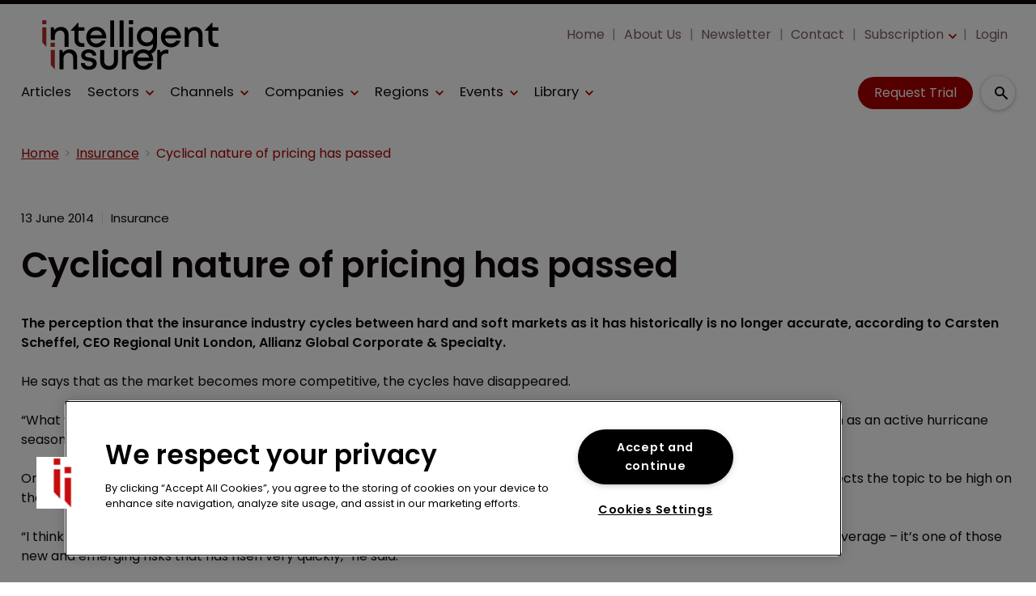

--- FILE ---
content_type: text/html; charset=utf-8
request_url: https://www.intelligentinsurer.com/insurance/cyclical-nature-of-pricing-has-passed-2725
body_size: 41542
content:
<!DOCTYPE html><html lang="en"><head><link rel="preload" as="style" href="https://fonts.googleapis.com/icon?family=Material+Icons"/><link rel="preload" as="style" href="https://use.fontawesome.com/releases/v5.8.1/css/all.css"/><link rel="preload" as="style" data-href="https://use.typekit.net/ghr1uck.css" data-optimized-fonts="true"/><link rel="preload" as="style" data-href="https://use.typekit.net/vzl0seq.css" data-optimized-fonts="true"/><meta charSet="utf-8"/><link rel="preconnect" href="https://www.intelligentinsurer.com"/><link rel="preconnect" href="https://fonts.googleapis.com"/><script>(function(w,d,s,l,i){w[l]=w[l]||[];w[l].push({'gtm.start':
        new Date().getTime(),event:'gtm.js'});var f=d.getElementsByTagName(s)[0],
        j=d.createElement(s),dl=l!='dataLayer'?'&l='+l:'';j.async=true;j.src=
        'https://www.googletagmanager.com/gtm.js?id='+i+dl;f.parentNode.insertBefore(j,f);
      })(window,document,'script','dataLayer','GTM-NT8MZ7D');</script><title>AIRMIC: Cyclical nature of pricing has passed | Intelligent Insurer</title><meta name="viewport" content="width=device-width, initial-scale=1"/><meta name="description" content="Cyclical nature of pricing has passed"/><link rel="canonical" href="https://www.intelligentinsurer.com/insurance/cyclical-nature-of-pricing-has-passed-2725"/><meta property="og:title" content="Cyclical nature of pricing has passed"/><meta property="og:description" content="Cyclical nature of pricing has passed"/><meta property="og:url" content="https://www.intelligentinsurer.com/insurance/cyclical-nature-of-pricing-has-passed-2725"/><meta name="twitter:title" content="Cyclical nature of pricing has passed"/><meta name="twitter:description" content="Cyclical nature of pricing has passed"/><meta name="twitter:card" content="summary_large_image"/><link rel="preload" as="image" fetchpriority="high" href="https://cdn.intelligentinsurer.com/convert/files/2025/05/9cf024b0-3233-11f0-88fd-132ecb8d0561-Rachel%20Ruck_Lloyds_Shutterstock.com_150843173Radek%20Sturgolewski.jpg/r%5Bwidth%5D=320&amp;r%5Bheight%5D=180/9cf024b0-3233-11f0-88fd-132ecb8d0561-Rachel%20Ruck_Lloyds_Shutterstock.webp" imagesrcset="https://cdn.intelligentinsurer.com/convert/files/2025/05/9cf024b0-3233-11f0-88fd-132ecb8d0561-Rachel%20Ruck_Lloyds_Shutterstock.com_150843173Radek%20Sturgolewski.jpg/r%5Bwidth%5D=320&amp;r%5Bheight%5D=180/9cf024b0-3233-11f0-88fd-132ecb8d0561-Rachel%20Ruck_Lloyds_Shutterstock.webp 320w,https://cdn.intelligentinsurer.com/convert/files/2025/05/9cf024b0-3233-11f0-88fd-132ecb8d0561-Rachel%20Ruck_Lloyds_Shutterstock.com_150843173Radek%20Sturgolewski.jpg/r%5Bwidth%5D=480&amp;r%5Bheight%5D=270/9cf024b0-3233-11f0-88fd-132ecb8d0561-Rachel%20Ruck_Lloyds_Shutterstock.webp 480w,https://cdn.intelligentinsurer.com/convert/files/2025/05/9cf024b0-3233-11f0-88fd-132ecb8d0561-Rachel%20Ruck_Lloyds_Shutterstock.com_150843173Radek%20Sturgolewski.jpg/r%5Bwidth%5D=660&amp;r%5Bheight%5D=371/9cf024b0-3233-11f0-88fd-132ecb8d0561-Rachel%20Ruck_Lloyds_Shutterstock.webp 660w,https://cdn.intelligentinsurer.com/convert/files/2025/05/9cf024b0-3233-11f0-88fd-132ecb8d0561-Rachel%20Ruck_Lloyds_Shutterstock.com_150843173Radek%20Sturgolewski.jpg/r%5Bwidth%5D=768&amp;r%5Bheight%5D=432/9cf024b0-3233-11f0-88fd-132ecb8d0561-Rachel%20Ruck_Lloyds_Shutterstock.webp 768w,https://cdn.intelligentinsurer.com/convert/files/2025/05/9cf024b0-3233-11f0-88fd-132ecb8d0561-Rachel%20Ruck_Lloyds_Shutterstock.com_150843173Radek%20Sturgolewski.jpg/r%5Bwidth%5D=960&amp;r%5Bheight%5D=540/9cf024b0-3233-11f0-88fd-132ecb8d0561-Rachel%20Ruck_Lloyds_Shutterstock.webp 960w,https://cdn.intelligentinsurer.com/convert/files/2025/05/9cf024b0-3233-11f0-88fd-132ecb8d0561-Rachel%20Ruck_Lloyds_Shutterstock.com_150843173Radek%20Sturgolewski.jpg/r%5Bwidth%5D=1280&amp;r%5Bheight%5D=720/9cf024b0-3233-11f0-88fd-132ecb8d0561-Rachel%20Ruck_Lloyds_Shutterstock.webp 1280w" imagesizes="100vw"/><meta name="next-head-count" content="19"/><link rel="icon" href="/static/img/favicon.png" type="image/x-icon"/><link href="/static/icons/touch-icon-iphone.png" rel="apple-touch-icon"/><link href="/static/icons/touch-icon-ipad.png" rel="apple-touch-icon" sizes="152x152"/><link href="/static/icons/touch-icon-iphone-retina.png" rel="apple-touch-icon" sizes="180x180"/><link href="/static/icons/touch-icon-ipad-retina.png" rel="apple-touch-icon" sizes="167x167"/><link rel="preload" href="/_next/static/css/926f80a018487126.css" as="style"/><link rel="stylesheet" href="/_next/static/css/926f80a018487126.css" data-n-g=""/><noscript data-n-css=""></noscript><script defer="" nomodule="" src="/_next/static/chunks/polyfills-c67a75d1b6f99dc8.js"></script><script defer="" src="/_next/static/chunks/7788.b038bcd839a25414.js"></script><script defer="" src="/_next/static/chunks/eade6675.744b96c111dac9ad.js"></script><script defer="" src="/_next/static/chunks/2298.2d5605906c139e91.js"></script><script defer="" src="/_next/static/chunks/5991.6a3a9af4058125be.js"></script><script defer="" src="/_next/static/chunks/blazePbBanner.84635cf21c9aadbb.js"></script><script defer="" src="/_next/static/chunks/blazePbLayout.19e5abc4e546a036.js"></script><script defer="" src="/_next/static/chunks/2465ece5.db40265272b756c3.js"></script><script defer="" src="/_next/static/chunks/1036.cd9b8166b0519922.js"></script><script defer="" src="/_next/static/chunks/9209.2ebd4602cca42775.js"></script><script defer="" src="/_next/static/chunks/blazePbMenu.3ffa8e9e707641b3.js"></script><script defer="" src="/_next/static/chunks/fa5f8105.134a92efc70042d5.js"></script><script defer="" src="/_next/static/chunks/2184.9172bc2e8d3b5a56.js"></script><script defer="" src="/_next/static/chunks/361.5671192838eb7182.js"></script><script defer="" src="/_next/static/chunks/blazePbMenuItem.23fd0ca527538f87.js"></script><script defer="" src="/_next/static/chunks/blazePbSubMenu.3f615d0c0ac5824b.js"></script><script defer="" src="/_next/static/chunks/5906.3aac140cede60f90.js"></script><script defer="" src="/_next/static/chunks/blazePbCode.9d530991ea97a148.js"></script><script defer="" src="/_next/static/chunks/blazePbButton.c736ad4e4709105b.js"></script><script defer="" src="/_next/static/chunks/7827.97bc04dcb981c07c.js"></script><script defer="" src="/_next/static/chunks/9073.8f8294b86d3d0b28.js"></script><script defer="" src="/_next/static/chunks/5364.1f44a7ac9a33f557.js"></script><script defer="" src="/_next/static/chunks/blazePbSearchFilter.81b1ff61d4444852.js"></script><script defer="" src="/_next/static/chunks/blazePbBreadcrumb.66b386af7aeddc43.js"></script><script defer="" src="/_next/static/chunks/9940.4ebb7dfb46177a0a.js"></script><script defer="" src="/_next/static/chunks/blazePbImage.c6a1be42e733c8bb.js"></script><script defer="" src="/_next/static/chunks/1325.f6a289896bdaffd9.js"></script><script defer="" src="/_next/static/chunks/5708.1e32b4685064eb92.js"></script><script defer="" src="/_next/static/chunks/blazePbDataSummary.6bb24330f7cd94dd.js"></script><script defer="" src="/_next/static/chunks/blazePbTextBlock.fffa906beb173883.js"></script><script defer="" src="/_next/static/chunks/8793.0b90aa317e32dc6a.js"></script><script defer="" src="/_next/static/chunks/blazePbCard.8fb33df7954ff3cb.js"></script><script defer="" src="/_next/static/chunks/01edb659.89a8aa8b733ec011.js"></script><script defer="" src="/_next/static/chunks/blazePbSocialFollow.ce6cf7c605128d08.js"></script><script defer="" src="/_next/static/chunks/blazePbBackToTop.04e020ff90f06a6d.js"></script><script defer="" src="/_next/static/chunks/blazePbGoogleTagManager.352c4250da34479e.js"></script><script defer="" src="/_next/static/chunks/blazePbStructuredData.ad4be888501e2f69.js"></script><script defer="" src="/_next/static/chunks/blazePbDataSummaryHeadingLargeSummary.8d292df0ae6284fd.js"></script><script defer="" src="/_next/static/chunks/blazePbDataSummaryTextSummary.c0b887f18544d47d.js"></script><script defer="" src="/_next/static/chunks/8339.908edf25ab9e2b2e.js"></script><script defer="" src="/_next/static/chunks/9611.17b0fa9354a07e28.js"></script><script defer="" src="/_next/static/chunks/blazePbLazyImage.83d4d25081a282cc.js"></script><script src="/_next/static/chunks/webpack-40d3c023db90b739.js" defer=""></script><script src="/_next/static/chunks/framework-eca1bedb8b0b9a1d.js" defer=""></script><script src="/_next/static/chunks/main-97d918ca3c16cf34.js" defer=""></script><script src="/_next/static/chunks/pages/_app-eb8f5b639bf18813.js" defer=""></script><script src="/_next/static/chunks/9697-1366aa6840d96f8c.js" defer=""></script><script src="/_next/static/chunks/7695-b94a02fbaede6161.js" defer=""></script><script src="/_next/static/chunks/61-76a9b5f4e22ae96f.js" defer=""></script><script src="/_next/static/chunks/pages/Resolver-3a5c7a79cab46c85.js" defer=""></script><script src="/_next/static/hmnj31gz2zQO3IfjCbaGn/_buildManifest.js" defer=""></script><script src="/_next/static/hmnj31gz2zQO3IfjCbaGn/_ssgManifest.js" defer=""></script></head><body><div id="__next"><div class="site-container"><main class="main"><div class="resolver-container root-selector--insurance"><div class="banner banner--wallpaper banner-loading"><style>@media(min-width:1600px){.banner-72038e10-3c06-11ee-a2d8-994924853dcf{min-height:1412px;}</style><div class="ad-slot ad-slot-loading banner-72038e10-3c06-11ee-a2d8-994924853dcf" data-testid="ad-slot"><div class="adunitContainer"><div class="adBox"></div></div></div></div><div class="row row--full-width sticky--header"><div class="row row--wide display-row"><div class="column column--three-quarters"><div class="menu--wrapper menu--wrapper--mobile-closed"><div class="menu--mobile-wrapper"><div class="flex w-screen z-50 justify-left "><button class="menu--mobile-button menu--mobile-button" type="button" aria-label="Open mobile menu"><i><svg stroke="currentColor" fill="currentColor" stroke-width="0" viewBox="0 0 24 24" height="1em" width="1em" xmlns="http://www.w3.org/2000/svg"><path fill="none" d="M0 0h24v24H0z"></path><path d="M3 18h18v-2H3v2zm0-5h18v-2H3v2zm0-7v2h18V6H3z"></path></svg></i></button></div></div><a aria-label="mobile menu" href="/"><img src="https://cdn.intelligentinsurer.com/files/2025/12/58b9c2d0-da60-11f0-86b3-0f882ce37999-II_Logo.svg" alt="" class="menu--mobile-logo"/></a><div class="menu--desktop-wrapper"><ul class="menu--desktop"><a aria-label="Home" href="/"><img src="https://cdn.intelligentinsurer.com/files/2025/12/58b9c2d0-da60-11f0-86b3-0f882ce37999-II_Logo.svg" alt="" class="menu--desktop-logo"/></a><li class="mobile-only"><div class="menu--item--link"><a aria-label="Home" href="/">Home</a></div></li><li><div class="menu--item--link"><a aria-label="Articles" href="/features">Articles</a></div></li><li><div class="menu--item--link" role="button" tabindex="0"><span role="button">Sectors</span><i role="button" class="menu--item--link--icon" tabindex="0"><svg stroke="currentColor" fill="currentColor" stroke-width="0" viewBox="0 0 448 512" height="1em" width="1em" xmlns="http://www.w3.org/2000/svg"><path d="M207.029 381.476L12.686 187.132c-9.373-9.373-9.373-24.569 0-33.941l22.667-22.667c9.357-9.357 24.522-9.375 33.901-.04L224 284.505l154.745-154.021c9.379-9.335 24.544-9.317 33.901.04l22.667 22.667c9.373 9.373 9.373 24.569 0 33.941L240.971 381.476c-9.373 9.372-24.569 9.372-33.942 0z"></path></svg></i></div><div class="menu--item-children hidden"><ul><li><div class="menu--item--link"><a aria-label="Broking" href="/broking">Broking</a></div></li><li><div class="menu--item--link"><a aria-label="ILS" href="/insurance-linked-securities-ils">ILS</a></div></li><li><div class="menu--item--link"><a aria-label="Insurance" href="/insurance">Insurance</a></div></li><li><div class="menu--item--link"><a aria-label="Insurtech" href="/insurtech">Insurtech</a></div></li><li><div class="menu--item--link"><a aria-label="MGAs / MGUs" href="/mga-mgu">MGAs / MGUs</a></div></li><li><div class="menu--item--link"><a aria-label="Reinsurance" href="/reinsurance">Reinsurance</a></div></li><li><div class="menu--item--link"><a aria-label="Run-off / Legacy" href="/run-off-legacy">Run-off / Legacy</a></div></li></ul></div></li><li><div class="menu--item--link" role="button" tabindex="0"><span role="button">Channels</span><i role="button" class="menu--item--link--icon" tabindex="0"><svg stroke="currentColor" fill="currentColor" stroke-width="0" viewBox="0 0 448 512" height="1em" width="1em" xmlns="http://www.w3.org/2000/svg"><path d="M207.029 381.476L12.686 187.132c-9.373-9.373-9.373-24.569 0-33.941l22.667-22.667c9.357-9.357 24.522-9.375 33.901-.04L224 284.505l154.745-154.021c9.379-9.335 24.544-9.317 33.901.04l22.667 22.667c9.373 9.373 9.373 24.569 0 33.941L240.971 381.476c-9.373 9.372-24.569 9.372-33.942 0z"></path></svg></i></div><div class="menu--item-children hidden"><ul><li><div class="menu--item--link"><a aria-label="Cyber" href="/cyber">Cyber</a></div></li><li><div class="menu--item--link"><a aria-label="Parametric" href="/parametric">Parametric</a></div></li><li><div class="menu--item--link"><a aria-label="Innovation" href="/innovation-focus">Innovation</a></div></li><li><div class="menu--item--link"><a aria-label="Talent" href="/talent">Talent</a></div></li><li><div class="menu--item--link"><a aria-label="Casualty" href="/casualty">Casualty</a></div></li><li><div class="menu--item--link"><a aria-label="Climate Risk" href="/climate-risk">Climate Risk</a></div></li><li><div class="menu--item--link"><a aria-label="ESG" href="/environmental-social-governance">ESG</a></div></li><li><div class="menu--item--link"><a aria-label="Excess &amp; Surplus Lines" href="/excess-surplus-lines">Excess &amp; Surplus Lines</a></div></li><li><div class="menu--item--link"><a aria-label="Financial Lines" href="/financial-lines">Financial Lines</a></div></li><li><div class="menu--item--link"><a aria-label="Law &amp; Regulation" href="/law-regulation">Law &amp; Regulation</a></div></li><li><div class="menu--item--link"><a aria-label="Life &amp; Health Insurance" href="/life-health-insurance">Life &amp; Health Insurance</a></div></li><li><div class="menu--item--link"><a aria-label="Mergers &amp; Acquisitions" href="/mergers-acquisitions">Mergers &amp; Acquisitions</a></div></li><li><div class="menu--item--link"><a aria-label="Property Catastrophe" href="/property-catastrophe">Property Catastrophe</a></div></li><li><div class="menu--item--link"><a aria-label="Risk Management" href="/risk-management">Risk Management</a></div></li><li><div class="menu--item--link"><a aria-label="Wholesale &amp; Specialty" href="/wholesale-specialty">Wholesale &amp; Specialty</a></div></li></ul></div></li><li><div class="menu--item--link"><a aria-label="Companies" href="/companies">Companies</a><i role="button" class="menu--item--link--icon" tabindex="0"><svg stroke="currentColor" fill="currentColor" stroke-width="0" viewBox="0 0 448 512" height="1em" width="1em" xmlns="http://www.w3.org/2000/svg"><path d="M207.029 381.476L12.686 187.132c-9.373-9.373-9.373-24.569 0-33.941l22.667-22.667c9.357-9.357 24.522-9.375 33.901-.04L224 284.505l154.745-154.021c9.379-9.335 24.544-9.317 33.901.04l22.667 22.667c9.373 9.373 9.373 24.569 0 33.941L240.971 381.476c-9.373 9.372-24.569 9.372-33.942 0z"></path></svg></i></div><div class="menu--item-children hidden"><ul class=""><li><div class="menu--item--link"><a aria-label="Brokers" href="/companies?companyTypes.name=Broker">Brokers</a></div></li><li><div class="menu--item--link"><a aria-label="Insurers" href="/companies?companyTypes.name=Insurer">Insurers</a></div></li><li><div class="menu--item--link"><a aria-label="Professional Services" href="/companies?companyTypes.name=Professional%2520Services">Professional Services</a></div></li><li><div class="menu--item--link"><a aria-label="Reinsurers" href="/companies?companyTypes.name=Reinsurer">Reinsurers</a></div></li></ul></div></li><li><div class="menu--item--link" role="button" tabindex="0"><span role="button">Regions</span><i role="button" class="menu--item--link--icon" tabindex="0"><svg stroke="currentColor" fill="currentColor" stroke-width="0" viewBox="0 0 448 512" height="1em" width="1em" xmlns="http://www.w3.org/2000/svg"><path d="M207.029 381.476L12.686 187.132c-9.373-9.373-9.373-24.569 0-33.941l22.667-22.667c9.357-9.357 24.522-9.375 33.901-.04L224 284.505l154.745-154.021c9.379-9.335 24.544-9.317 33.901.04l22.667 22.667c9.373 9.373 9.373 24.569 0 33.941L240.971 381.476c-9.373 9.372-24.569 9.372-33.942 0z"></path></svg></i></div><div class="menu--item-children hidden"><ul><li><div class="menu--item--link"><a aria-label="APAC" href="/asia-pacific">APAC</a></div></li><li><div class="menu--item--link"><a aria-label="Bermuda" href="/bermuda">Bermuda</a></div></li><li><div class="menu--item--link"><a aria-label="Caribbean" href="/caribbean">Caribbean</a></div></li><li><div class="menu--item--link"><a aria-label="Europe" href="/europe">Europe</a></div></li><li><div class="menu--item--link"><a aria-label="Latin America" href="/latin-america">Latin America</a></div></li><li><div class="menu--item--link"><a aria-label="London Market" href="/london-market">London Market</a></div></li><li><div class="menu--item--link"><a aria-label="MENA" href="/mena">MENA</a></div></li><li><div class="menu--item--link"><a aria-label="North America" href="/north-america">North America</a></div></li></ul></div></li><li><div class="menu--item--link" role="button" tabindex="0"><span role="button">Events</span><i role="button" class="menu--item--link--icon" tabindex="0"><svg stroke="currentColor" fill="currentColor" stroke-width="0" viewBox="0 0 448 512" height="1em" width="1em" xmlns="http://www.w3.org/2000/svg"><path d="M207.029 381.476L12.686 187.132c-9.373-9.373-9.373-24.569 0-33.941l22.667-22.667c9.357-9.357 24.522-9.375 33.901-.04L224 284.505l154.745-154.021c9.379-9.335 24.544-9.317 33.901.04l22.667 22.667c9.373 9.373 9.373 24.569 0 33.941L240.971 381.476c-9.373 9.372-24.569 9.372-33.942 0z"></path></svg></i></div><div class="menu--item-children hidden"><ul><li><div class="menu--item--link"><a aria-label="SIRC Today 2025" href="/sirc-today">SIRC Today 2025</a></div></li><li><div class="menu--item--link"><a aria-label="FIDES Today 2025" href="/fides-today">FIDES Today 2025</a></div></li><li><div class="menu--item--link"><a aria-label="Baden-Baden Today 2025" href="/baden-baden-today">Baden-Baden Today 2025</a></div></li><li><div class="menu--item--link"><a aria-label="Monte Carlo Today 2025" href="/monte-carlo-today">Monte Carlo Today 2025</a></div></li><li><div class="menu--item--link"><a aria-label="APCIA Today 2025" href="/apcia-today">APCIA Today 2025</a></div></li><li><div class="menu--item--link"><a aria-label="Live Reporting" href="/live-reporting">Live Reporting</a></div></li><li><div class="menu--item--link"><a aria-label="Conferences &amp; Meetings" href="/events">Conferences &amp; Meetings</a></div></li><li><div class="menu--item--link"><a aria-label="IUMI Today 2025" href="/iumi-today">IUMI Today 2025</a></div></li><li><div class="menu--item--link"><a aria-label="AIRMIC Today 2025" href="/airmic-today">AIRMIC Today 2025</a></div></li><li><div class="menu--item--link"><a aria-label="Miami Reinsurance Week 2025" href="/miami-reins-week-2025">Miami Reinsurance Week 2025</a></div></li><li><div class="menu--item--link"><a aria-label="EAIC Today 2024" href="/eaic-today">EAIC Today 2024</a></div></li><li><div class="menu--item--link"><a aria-label="FERMA Forum Today 2024" href="/ferma-forum-today-2024">FERMA Forum Today 2024</a></div></li><li><div class="menu--item--link"><a aria-label="Webinars" href="/webinars">Webinars</a></div></li></ul></div></li><li><div class="menu--item--link" role="button" tabindex="0"><span role="button">Library</span><i role="button" class="menu--item--link--icon" tabindex="0"><svg stroke="currentColor" fill="currentColor" stroke-width="0" viewBox="0 0 448 512" height="1em" width="1em" xmlns="http://www.w3.org/2000/svg"><path d="M207.029 381.476L12.686 187.132c-9.373-9.373-9.373-24.569 0-33.941l22.667-22.667c9.357-9.357 24.522-9.375 33.901-.04L224 284.505l154.745-154.021c9.379-9.335 24.544-9.317 33.901.04l22.667 22.667c9.373 9.373 9.373 24.569 0 33.941L240.971 381.476c-9.373 9.372-24.569 9.372-33.942 0z"></path></svg></i></div><div class="menu--item-children hidden"><ul><li><div class="menu--item--link"><a aria-label="Special Reports" href="/special-reports">Special Reports</a></div></li><li><div class="menu--item--link"><a aria-label="Insights" href="/insights">Insights</a></div></li><li><div class="menu--item--link"><a aria-label="Event Dailies" href="/event-dailies">Event Dailies</a></div></li></ul></div></li><li class="mobile-only"><div class="menu--item--link"><a aria-label="Subscription" href="/subscribe">Subscription</a><i role="button" class="menu--item--link--icon" tabindex="0"><svg stroke="currentColor" fill="currentColor" stroke-width="0" viewBox="0 0 448 512" height="1em" width="1em" xmlns="http://www.w3.org/2000/svg"><path d="M207.029 381.476L12.686 187.132c-9.373-9.373-9.373-24.569 0-33.941l22.667-22.667c9.357-9.357 24.522-9.375 33.901-.04L224 284.505l154.745-154.021c9.379-9.335 24.544-9.317 33.901.04l22.667 22.667c9.373 9.373 9.373 24.569 0 33.941L240.971 381.476c-9.373 9.372-24.569 9.372-33.942 0z"></path></svg></i></div><div class="menu--item-children hidden"><ul><li><div class="menu--item--link"><a aria-label="Your Subscription" href="/your-subscription">Your Subscription</a></div></li><li><div class="menu--item--link"><a aria-label="Why Subscribe?" href="/why-subscribe">Why Subscribe?</a></div></li><li><div class="menu--item--link"><a aria-label="Newsletter" href="https://pages.services/intelligentinsurer.com/ii-newsletter-sign-up/?ts=1605870047915" target="">Newsletter</a></div></li><li><div class="menu--item--link"><a aria-label="Exclusive Articles" href="/features">Exclusive Articles</a></div></li></ul></div></li><li class="mobile-only"><div class="menu--item--link"><a aria-label="Newsletter" href="https://pages.services/intelligentinsurer.com/ii-newsletter-sign-up/?ts=1605870047915" target="">Newsletter</a></div></li><li class="mobile-only"><div class="menu--item--link"><a aria-label="About Us" href="/about">About Us</a></div></li><li class="mobile-only"><div class="menu--item--link"><a aria-label="Contact" href="/contact">Contact</a></div></li><li class="mobile-only"><div class="menu--item--link"><a aria-label="Login" href="/login">Login</a></div></li></ul></div></div></div><div class="column column--one-quarter header-right"><div class="row row--wide hide-tablet hide-mobile"><div class="menu--wrapper"><div class="menu--desktop-wrapper"><ul class="null menu--desktop"><li><div class="menu--item--link"><a aria-label="Home" href="/">Home</a></div></li><li><div class="menu--item--link"><a aria-label="About Us" href="/about">About Us</a></div></li><li><div class="menu--item--link"><a aria-label="Newsletter" href="https://pages.services/intelligentinsurer.com/ii-newsletter-sign-up/?ts=1605870047915" target="">Newsletter</a></div></li><li><div class="menu--item--link"><a aria-label="Contact" href="/contact">Contact</a></div></li><li><div class="menu--item--link"><a aria-label="Subscription" href="/subscribe">Subscription</a><i role="button" class="menu--item--link--icon" tabindex="0"><svg stroke="currentColor" fill="currentColor" stroke-width="0" viewBox="0 0 448 512" height="1em" width="1em" xmlns="http://www.w3.org/2000/svg"><path d="M207.029 381.476L12.686 187.132c-9.373-9.373-9.373-24.569 0-33.941l22.667-22.667c9.357-9.357 24.522-9.375 33.901-.04L224 284.505l154.745-154.021c9.379-9.335 24.544-9.317 33.901.04l22.667 22.667c9.373 9.373 9.373 24.569 0 33.941L240.971 381.476c-9.373 9.372-24.569 9.372-33.942 0z"></path></svg></i></div><div class="menu--item-children hidden"><ul><li><div class="menu--item--link"><a aria-label="Your Subscription" href="/your-subscription">Your Subscription</a></div></li><li><div class="menu--item--link"><a aria-label="Why Subscribe?" href="/why-subscribe">Why Subscribe?</a></div></li><li><div class="menu--item--link"><a aria-label="Newsletter" href="https://pages.services/intelligentinsurer.com/ii-newsletter-sign-up/" target="">Newsletter</a></div></li><li><div class="menu--item--link"><a aria-label="Exclusive Articles" href="/features">Exclusive Articles</a></div></li></ul></div></li><li><div class="menu--item--link"><a aria-label="Login" href="/login">Login</a></div></li></ul></div></div></div><div class="row row--wide display-row"><div class="column column--one-third"><div class=" code"><br/><br/></div></div><div class="column column--one-third hide-mobile"><a aria-label="Request Trial" class="button button--cta button--left" href="/subscribe">Request Trial</a></div><div class="column column--one-third"><div class="search-content"><div class="search-content--expanded__wrapper"><label class="search-content--expanded__label"><span class="search-content--expanded__icon_wrapper"><svg class="search-content--expanded__icon" viewBox="0 0 20 20" data-testid="search-content-icon"><path fill-rule="evenodd" clip-rule="evenodd" d="M8 4a4 4 0 100 8 4 4 0 000-8zM2 8a6 6 0 1110.89 3.476l4.817 4.817a1 1 0 01-1.414 1.414l-4.816-4.816A6 6 0 012 8z"></path></svg></span><input class="search-content--expanded__input" type="text" name="search" placeholder="Enter your keywords for search..." data-testid="search-content-input" value=""/></label></div></div></div></div></div></div><div class=" code"><span></span></div></div><div class="row row--wide display-row"><div class="column column--three-quarters"><div class="banner  banner-loading"><style>@media(min-width:320px){.banner-dd6490c0-f781-11ec-8cf5-c125719ef230{min-height:50px;}
@media(min-width:728px){.banner-dd6490c0-f781-11ec-8cf5-c125719ef230{min-height:90px;}
@media(min-width:970px){.banner-dd6490c0-f781-11ec-8cf5-c125719ef230{min-height:90px;}</style><div class="ad-slot ad-slot-loading banner-dd6490c0-f781-11ec-8cf5-c125719ef230" data-testid="ad-slot"><div class="adunitContainer"><div class="adBox"></div></div></div></div></div><div class="column column--one-quarter"><div class="banner  banner-loading"><style></style><div class="ad-slot ad-slot-loading banner-e6d43960-4340-11ee-8515-099e75f21a61" data-testid="ad-slot"><div class="adunitContainer"><div class="adBox"></div></div></div></div></div></div><div class="row row--wide"><div class="breadcrumb "><ul class="breadcrumb"><li class="breadcrumb__item"><a aria-label="Home" href="/">Home</a></li><li class="breadcrumb__item"><a aria-label="Insurance" href="/insurance">Insurance</a></li><li class="breadcrumb__item"><a aria-label="Cyclical nature of pricing has passed" href="/insurance/cyclical-nature-of-pricing-has-passed-2725">Cyclical nature of pricing has passed</a></li></ul></div></div><div class="row row--wide row--has-banner display-row"><div class="column column--two-thirds"><div class="row row--wide"></div><div class="row row--wide"><div class="stats"><div class="stats__heading"><span class="">13 June 2014</span><span class="">Insurance</span></div></div><h1 class="heading heading--large">Cyclical nature of pricing has passed</h1></div><div class="row row--wide"><div class="row row--wide"> <p><strong>The perception that the insurance industry cycles between hard and soft markets as it has historically is no longer accurate, according to Carsten Scheffel, CEO Regional Unit London, Allianz Global Corporate &amp; Specialty.</strong><br/>
<br/>
He says that as the market becomes more competitive, the cycles have disappeared.<br/>
<br/>
“What you’ll see now is adjustments in lines of business where things go bad – but it won’t be across all lines,” he said. “Events such as an active hurricane season will lead to very specific adjustments.”<br/>
<br/>
One type of event making the headlines at present is cyber-crime, as highlighted in a string of recent news stories. Scheffel expects the topic to be high on the agenda at this year’s AIRMIC conference in Birmingham.<br/>
<br/>
“I think cyber will definitely be on the minds of a lot of risk managers involved. A lot of insureds didn’t plan on purchasing cyber coverage – it’s one of those new and emerging risks that has risen very quickly,” he said. <br/>
<br/>
“The key component for us as an insurance company is we can’t protect them from everything but we can certainly help them, for example, with preventing the reputational damage that can result from a cyber-attack.”<br/>
<br/>
Allianz is one of the few carriers to offer a comprehensive cyber policy, rather than offering parts of the coverage via property and liability policies. <br/>
<br/>
This, Scheffel says, is an example of the industry’s growing ability to respond quickly to customers’ needs. Other examples include non-damage business interruption and reputational risk.<br/>
<br/>
This is likely a result of a major improvement Scheffel has observed in the lines of communication between buyers and insurers.<br/>
<br/>
“In the UK in particular there is a shift to dialogue with the companies and the broker in a three way partnership,” he said. “It is much stronger than it was three years ago. That’s a major shift, not just with the underwriting side of the business but meeting the claims people, the risk consultants, the senior management of the company and getting a better understanding of the company’s philosophy and where it wants to go.”<br/>
<br/>
“We contributed to that shift; we found historically that if we can get in front of the client with the broker and sell our proposition, the outcome is better.”</p> </div></div><div class="row row--wide gated-overlay"><div class="row row--wide row--already-registered"> <p>Already registered?</p> <a aria-label="Login to your account" class="button button--link button--center" href="/login">Login to your account</a></div><div class="row row--wide row--banner row--gating-cta"><div class="row row--narrow row--gating-cta__subscribe"> <p><strong><br/>
If you don&#x27;t have a login or your access has expired, you will need to purchase a subscription to gain access to this article, including all our online content.</strong></p>
<p>For more information on individual annual subscriptions for full paid access and corporate subscription options please <a aria-label="contact us" href="/contact">contact us</a>.</p> </div></div><div class="row row--wide row--banner row--gating-cta"><div class="row row--narrow"> <p>To request a <strong>FREE 2-</strong><em><strong>week trial subscription</strong></em>, please <a aria-label="signup" href="/subscribe">signup</a>.<br/>
NOTE - this can take up to 48hrs to be approved.</p> <a aria-label="Two Weeks Free Trial" class="button button--center button--outline" href="/subscribe">Two Weeks Free Trial</a></div></div><div class="row row--wide"> <p>For <strong>multi-user price options, or to check if your company has an existing subscription</strong> that we can add you to for FREE, please email Adrian Tapping at <a aria-label="atapping@newtonmedia.co.uk" href="mailto:atapping@newtonmedia.co.uk" target="_blank">atapping@newtonmedia.co.uk</a></p>
<p><br/></p> </div><div class="row row--wide row--heading-section row--more-story row--has-banner"><h2 class="heading heading--section">More on this story</h2><div class="grid grid-cols-2 sm:grid-cols-2 md:grid-cols-2 lg:grid-cols-2 xl:grid-cols-2 2xl:grid-cols-2 grid--two with-banner" itemsPerRow="2" bannerModifier=" with-banner" autoScrollTimer="1000" numberOfCards="3"><div class="card card--portrait"><div class="card__image card__image--portrait"><a aria-label="Open /lloyds-market-honcho-sees-lack-of-cyber-penetration-as-incredible" class="card__image-link" data-gtm-id="card-more-on-this-story-restricted-1" href="/lloyds-market-honcho-sees-lack-of-cyber-penetration-as-incredible"><span></span></a></div><div class="card__content-wrapper card__content-wrapper--portrait "><div class="card__content card__content--portrait"><a aria-label="Insurance" class="badge badge--label" data-gtm-id="card-more-on-this-story-restricted-1" href="/insurance">Insurance</a><div class="card__title card__title--portrait "><a aria-label="Lloyd’s market honcho sees lack of cyber penetration as ‘incredible’" data-gtm-id="card-more-on-this-story-restricted-1" href="/lloyds-market-honcho-sees-lack-of-cyber-penetration-as-incredible">Lloyd’s market honcho sees lack of cyber penetration as ‘incredible’</a></div><div class="card__details card__details--portrait"><span class="date"> <!-- -->22 January 2026<!-- --> <!-- --> </span><span class="summary"> <!-- -->Instead of finding new buyers, London Market up-sells to existing customers: Rachel Turk.<!-- --> </span></div></div><div class="card__child-content"></div></div></div><div class="card card--portrait"><div class="card__image card__image--portrait"><a aria-label="Open /workers-comp-lags-again-as-us-commercial-lines-hold-firm-year-end" class="card__image-link" data-gtm-id="card-more-on-this-story-restricted-1" href="/workers-comp-lags-again-as-us-commercial-lines-hold-firm-year-end"><span></span></a></div><div class="card__content-wrapper card__content-wrapper--portrait "><div class="card__content card__content--portrait"><a aria-label="Insurance" class="badge badge--label" data-gtm-id="card-more-on-this-story-restricted-1" href="/insurance">Insurance</a><div class="card__title card__title--portrait "><a aria-label="Workers’ comp lags again as US commercial lines hold firm year-end" data-gtm-id="card-more-on-this-story-restricted-1" href="/workers-comp-lags-again-as-us-commercial-lines-hold-firm-year-end">Workers’ comp lags again as US commercial lines hold firm year-end</a></div><div class="card__details card__details--portrait"><span class="date"> <!-- -->22 January 2026<!-- --> <!-- --> </span><span class="summary"> <!-- -->Umbrella tops all lines, with Q4 pricing peaking in December: Ivans.<!-- --> </span></div></div><div class="card__child-content"></div></div></div><div class="card card--portrait"><div class="card__image card__image--portrait"><a aria-label="Open /canopius-taps-insider-to-lead-london-property-treaty-business" class="card__image-link" data-gtm-id="card-more-on-this-story-restricted-1" href="/canopius-taps-insider-to-lead-london-property-treaty-business"><span></span></a></div><div class="card__content-wrapper card__content-wrapper--portrait "><div class="card__content card__content--portrait"><a aria-label="Insurance" class="badge badge--label" data-gtm-id="card-more-on-this-story-restricted-1" href="/insurance">Insurance</a><div class="card__title card__title--portrait "><a aria-label="Canopius taps insider to lead London property treaty business" data-gtm-id="card-more-on-this-story-restricted-1" href="/canopius-taps-insider-to-lead-london-property-treaty-business">Canopius taps insider to lead London property treaty business</a></div><div class="card__details card__details--portrait"><span class="date"> <!-- -->22 January 2026<!-- --> <!-- --> </span><span class="summary"> <!-- -->Appointee to steer business in step with Bermuda and Asia-Pacific teams.<!-- --> </span></div></div><div class="card__child-content"></div></div></div><div class="banner  banner-loading"><style></style><div class="ad-slot ad-slot-loading banner-f576b450-5251-11ee-8a52-d96711d03f07" data-testid="ad-slot"></div></div></div></div></div></div><div class="column column--one-third right-sidebar row--heading-section"><div class="row row--wide hide-desktop"><div class=" code"><br/><br/></div></div><div class="row row--wide hide-tablet"><h2 class="heading heading--section">Editor&#x27;s picks</h2><div class="grid grid-cols-1 sm:grid-cols-1 md:grid-cols-1 lg:grid-cols-1 xl:grid-cols-1 2xl:grid-cols-1 grid--one" itemsPerRow="1" bannerModifier="" autoScrollTimer="100" numberOfCards="1"><div class="card card--portrait"><div class="card__image card__image--portrait"><a aria-label="Open /lloyds-market-honcho-sees-lack-of-cyber-penetration-as-incredible" class="card__image-link" data-gtm-id="card-editors-pick-1-desktop-mobile" href="/lloyds-market-honcho-sees-lack-of-cyber-penetration-as-incredible"><span><picture><source type="image/webp" srcSet="https://cdn.intelligentinsurer.com/convert/files/2025/05/9cf024b0-3233-11f0-88fd-132ecb8d0561-Rachel%20Ruck_Lloyds_Shutterstock.com_150843173Radek%20Sturgolewski.jpg/r%5Bwidth%5D=320&amp;r%5Bheight%5D=180/9cf024b0-3233-11f0-88fd-132ecb8d0561-Rachel%20Ruck_Lloyds_Shutterstock.webp 320w,https://cdn.intelligentinsurer.com/convert/files/2025/05/9cf024b0-3233-11f0-88fd-132ecb8d0561-Rachel%20Ruck_Lloyds_Shutterstock.com_150843173Radek%20Sturgolewski.jpg/r%5Bwidth%5D=480&amp;r%5Bheight%5D=270/9cf024b0-3233-11f0-88fd-132ecb8d0561-Rachel%20Ruck_Lloyds_Shutterstock.webp 480w,https://cdn.intelligentinsurer.com/convert/files/2025/05/9cf024b0-3233-11f0-88fd-132ecb8d0561-Rachel%20Ruck_Lloyds_Shutterstock.com_150843173Radek%20Sturgolewski.jpg/r%5Bwidth%5D=660&amp;r%5Bheight%5D=371/9cf024b0-3233-11f0-88fd-132ecb8d0561-Rachel%20Ruck_Lloyds_Shutterstock.webp 660w,https://cdn.intelligentinsurer.com/convert/files/2025/05/9cf024b0-3233-11f0-88fd-132ecb8d0561-Rachel%20Ruck_Lloyds_Shutterstock.com_150843173Radek%20Sturgolewski.jpg/r%5Bwidth%5D=768&amp;r%5Bheight%5D=432/9cf024b0-3233-11f0-88fd-132ecb8d0561-Rachel%20Ruck_Lloyds_Shutterstock.webp 768w,https://cdn.intelligentinsurer.com/convert/files/2025/05/9cf024b0-3233-11f0-88fd-132ecb8d0561-Rachel%20Ruck_Lloyds_Shutterstock.com_150843173Radek%20Sturgolewski.jpg/r%5Bwidth%5D=960&amp;r%5Bheight%5D=540/9cf024b0-3233-11f0-88fd-132ecb8d0561-Rachel%20Ruck_Lloyds_Shutterstock.webp 960w,https://cdn.intelligentinsurer.com/convert/files/2025/05/9cf024b0-3233-11f0-88fd-132ecb8d0561-Rachel%20Ruck_Lloyds_Shutterstock.com_150843173Radek%20Sturgolewski.jpg/r%5Bwidth%5D=1280&amp;r%5Bheight%5D=720/9cf024b0-3233-11f0-88fd-132ecb8d0561-Rachel%20Ruck_Lloyds_Shutterstock.webp 1280w" sizes="100vw" data-testid="responsive-image-webp"/><source srcSet="https://cdn.intelligentinsurer.com/convert/files/2025/05/9cf024b0-3233-11f0-88fd-132ecb8d0561-Rachel%20Ruck_Lloyds_Shutterstock.com_150843173Radek%20Sturgolewski.jpg/r%5Bwidth%5D=320&amp;r%5Bheight%5D=180/9cf024b0-3233-11f0-88fd-132ecb8d0561-Rachel%20Ruck_Lloyds_Shutterstock.com_150843173Radek%20Sturgolewski.jpg 320w,https://cdn.intelligentinsurer.com/convert/files/2025/05/9cf024b0-3233-11f0-88fd-132ecb8d0561-Rachel%20Ruck_Lloyds_Shutterstock.com_150843173Radek%20Sturgolewski.jpg/r%5Bwidth%5D=480&amp;r%5Bheight%5D=270/9cf024b0-3233-11f0-88fd-132ecb8d0561-Rachel%20Ruck_Lloyds_Shutterstock.com_150843173Radek%20Sturgolewski.jpg 480w,https://cdn.intelligentinsurer.com/convert/files/2025/05/9cf024b0-3233-11f0-88fd-132ecb8d0561-Rachel%20Ruck_Lloyds_Shutterstock.com_150843173Radek%20Sturgolewski.jpg/r%5Bwidth%5D=660&amp;r%5Bheight%5D=371/9cf024b0-3233-11f0-88fd-132ecb8d0561-Rachel%20Ruck_Lloyds_Shutterstock.com_150843173Radek%20Sturgolewski.jpg 660w,https://cdn.intelligentinsurer.com/convert/files/2025/05/9cf024b0-3233-11f0-88fd-132ecb8d0561-Rachel%20Ruck_Lloyds_Shutterstock.com_150843173Radek%20Sturgolewski.jpg/r%5Bwidth%5D=768&amp;r%5Bheight%5D=432/9cf024b0-3233-11f0-88fd-132ecb8d0561-Rachel%20Ruck_Lloyds_Shutterstock.com_150843173Radek%20Sturgolewski.jpg 768w,https://cdn.intelligentinsurer.com/convert/files/2025/05/9cf024b0-3233-11f0-88fd-132ecb8d0561-Rachel%20Ruck_Lloyds_Shutterstock.com_150843173Radek%20Sturgolewski.jpg/r%5Bwidth%5D=960&amp;r%5Bheight%5D=540/9cf024b0-3233-11f0-88fd-132ecb8d0561-Rachel%20Ruck_Lloyds_Shutterstock.com_150843173Radek%20Sturgolewski.jpg 960w,https://cdn.intelligentinsurer.com/convert/files/2025/05/9cf024b0-3233-11f0-88fd-132ecb8d0561-Rachel%20Ruck_Lloyds_Shutterstock.com_150843173Radek%20Sturgolewski.jpg/r%5Bwidth%5D=1280&amp;r%5Bheight%5D=720/9cf024b0-3233-11f0-88fd-132ecb8d0561-Rachel%20Ruck_Lloyds_Shutterstock.com_150843173Radek%20Sturgolewski.jpg 1280w" sizes="100vw" data-testid="responsive-image-original"/><img src="https://cdn.intelligentinsurer.com/convert/files/2025/05/9cf024b0-3233-11f0-88fd-132ecb8d0561-Rachel%20Ruck_Lloyds_Shutterstock.com_150843173Radek%20Sturgolewski.jpg/r%5Bwidth%5D=320&amp;r%5Bheight%5D=180/9cf024b0-3233-11f0-88fd-132ecb8d0561-Rachel%20Ruck_Lloyds_Shutterstock.webp" alt="Lloyd’s market honcho sees lack of cyber penetration as ‘incredible’" data-testid="responsive-image" fetchpriority="high"/></picture></span></a></div><div class="card__content-wrapper card__content-wrapper--portrait "><div class="card__content card__content--portrait"><a aria-label="Insurance" class="badge badge--label" data-gtm-id="card-editors-pick-1-desktop-mobile" href="/insurance">Insurance</a><div class="card__title card__title--portrait "><a aria-label="Lloyd’s market honcho sees lack of cyber penetration as ‘incredible’" data-gtm-id="card-editors-pick-1-desktop-mobile" href="/lloyds-market-honcho-sees-lack-of-cyber-penetration-as-incredible">Lloyd’s market honcho sees lack of cyber penetration as ‘incredible’</a></div><div class="card__details card__details--portrait"><span class="date"> <!-- -->22 January 2026<!-- --> </span></div></div><div class="card__child-content"></div></div></div></div></div><div class="row row--wide hide-desktop hide-mobile"><h2 class="heading heading--section">Editor&#x27;s picks</h2><div class="grid grid-cols-1 sm:grid-cols-1 md:grid-cols-1 lg:grid-cols-1 xl:grid-cols-1 2xl:grid-cols-1 grid--one" itemsPerRow="1" bannerModifier="" autoScrollTimer="1000" numberOfCards="1"><div class="card card--landscape"><div class="card__image card__image--landscape"><a aria-label="Open /lloyds-market-honcho-sees-lack-of-cyber-penetration-as-incredible" class="card__image-link" data-gtm-id="card-editors-picks-1-tablet-only" href="/lloyds-market-honcho-sees-lack-of-cyber-penetration-as-incredible"><span></span></a></div><div class="card__content-wrapper card__content-wrapper--landscape "><div class="card__content card__content--landscape"><a aria-label="Insurance" class="badge badge--label" data-gtm-id="card-editors-picks-1-tablet-only" href="/insurance">Insurance</a><div class="card__title card__title--landscape "><a aria-label="Lloyd’s market honcho sees lack of cyber penetration as ‘incredible’" data-gtm-id="card-editors-picks-1-tablet-only" href="/lloyds-market-honcho-sees-lack-of-cyber-penetration-as-incredible">Lloyd’s market honcho sees lack of cyber penetration as ‘incredible’</a></div><div class="card__details card__details--landscape"><span class="date"> <!-- -->22 January 2026<!-- --> </span></div></div><div class="card__child-content"></div></div></div></div></div><div class="grid grid-cols-1 sm:grid-cols-1 md:grid-cols-1 lg:grid-cols-1 xl:grid-cols-1 2xl:grid-cols-1 grid--one" itemsPerRow="1" bannerModifier="" autoScrollTimer="100" numberOfCards="5"><div class="card card--portrait"><div class="card__content-wrapper card__content-wrapper--portrait "><div class="card__content card__content--portrait"><a aria-label="Reinsurance" class="badge badge--label" data-gtm-id="card-editors-picks-2-3" href="/reinsurance">Reinsurance</a><div class="card__title card__title--portrait "><a aria-label="US P&amp;C downturn to stretch into mid-year 2026 renewals" data-gtm-id="card-editors-picks-2-3" href="/us-pandc-downturn-to-stretch-into-mid-year-2026-renewals">US P&amp;C downturn to stretch into mid-year 2026 renewals</a></div><div class="card__details card__details--portrait"><span class="date"> <!-- -->22 January 2026<!-- --> </span></div></div><div class="card__child-content"></div></div></div><div class="card card--portrait"><div class="card__content-wrapper card__content-wrapper--portrait "><div class="card__content card__content--portrait"><a aria-label="Insurance" class="badge badge--label" data-gtm-id="card-editors-picks-2-3" href="/insurance">Insurance</a><div class="card__title card__title--portrait "><a aria-label="Travelers reports 23% increase in net full-year income to $6.3bn" data-gtm-id="card-editors-picks-2-3" href="/travelers-reports-23-increase-in-net-full-year-income-to-dollar63bn">Travelers reports 23% increase in net full-year income to $6.3bn</a></div><div class="card__details card__details--portrait"><span class="date"> <!-- -->21 January 2026<!-- --> </span></div></div><div class="card__child-content"></div></div></div><div class="card card--portrait"><div class="card__content-wrapper card__content-wrapper--portrait "><div class="card__content card__content--portrait"><a aria-label="Reinsurance" class="badge badge--label" data-gtm-id="card-editors-picks-2-3" href="/reinsurance">Reinsurance</a><div class="card__title card__title--portrait "><a aria-label="Insured losses total $129bn in 2025: Gallagher Re" data-gtm-id="card-editors-picks-2-3" href="/insured-losses-total-dollar129bn-in-2025-gallagher-re">Insured losses total $129bn in 2025: Gallagher Re</a></div><div class="card__details card__details--portrait"><span class="date"> <!-- -->21 January 2026<!-- --> </span></div></div><div class="card__child-content"></div></div></div><div class="card card--portrait"><div class="card__content-wrapper card__content-wrapper--portrait "><div class="card__content card__content--portrait"><a aria-label="Insurance" class="badge badge--label" data-gtm-id="card-editors-picks-2-3" href="/insurance">Insurance</a><div class="card__title card__title--portrait "><a aria-label="Storm warning: severe convective events claim top spot as century’s costliest peril" data-gtm-id="card-editors-picks-2-3" href="/storm-warning-severe-convective-events-claim-top-spot-as-centurys-costliest-peril">Storm warning: severe convective events claim top spot as century’s costliest peril</a></div><div class="card__details card__details--portrait"><span class="date"> <!-- -->20 January 2026<!-- --> </span></div></div><div class="card__child-content"></div></div></div><div class="card card--portrait"><div class="card__content-wrapper card__content-wrapper--portrait "><div class="card__content card__content--portrait"><a aria-label="Insurance" class="badge badge--label" data-gtm-id="card-editors-picks-2-3" href="/insurance">Insurance</a><div class="card__title card__title--portrait "><a aria-label="Analysts expect Beazley to sit tight and wait for better Zurich offer" data-gtm-id="card-editors-picks-2-3" href="/analysts-expect-beazley-to-sit-tight-and-wait-for-better-zurich-offer">Analysts expect Beazley to sit tight and wait for better Zurich offer</a></div><div class="card__details card__details--portrait"><span class="date"> <!-- -->20 January 2026<!-- --> </span></div></div><div class="card__child-content"></div></div></div></div><div class="row row--full-width row--banner"><div class="row row--wide"><div class="banner  banner-loading"><style></style><div class="ad-slot ad-slot-loading banner-dc1aac70-3c06-11ee-a2d8-994924853dcf" data-testid="ad-slot"><div class="adunitContainer"><div class="adBox"></div></div></div></div></div></div></div></div><div class="row row--wide"><div class="row row--wide"><div class="banner  banner-loading"><style>@media(min-width:320px){.banner-cc4fb470-3c06-11ee-a2d8-994924853dcf{min-height:50px;}
@media(min-width:728px){.banner-cc4fb470-3c06-11ee-a2d8-994924853dcf{min-height:90px;}
@media(min-width:970px){.banner-cc4fb470-3c06-11ee-a2d8-994924853dcf{min-height:250px;}</style><div class="ad-slot ad-slot-loading banner-cc4fb470-3c06-11ee-a2d8-994924853dcf" data-testid="ad-slot"><div class="adunitContainer"><div class="adBox"></div></div></div></div></div></div><div class=" code"><br/></div><div class="row row--wide row--heading-section  row--more-features"><h2 class="heading heading--section">More articles</h2><div class="grid grid-cols-1 sm:grid-cols-1 md:grid-cols-2 lg:grid-cols-4 xl:grid-cols-4 2xl:grid-cols-4 grid--one" itemsPerRow="1" bannerModifier="" autoScrollTimer="100" numberOfCards="8"><div class="card card--landscape"><div class="card__image card__image--landscape"><a aria-label="Open /lloyds-market-honcho-sees-lack-of-cyber-penetration-as-incredible" class="card__image-link" data-gtm-id="card-related-articles" href="/lloyds-market-honcho-sees-lack-of-cyber-penetration-as-incredible"><span></span></a></div><div class="card__content-wrapper card__content-wrapper--landscape "><div class="card__content card__content--landscape"><div class="card__title card__title--landscape "><a aria-label="Lloyd’s market honcho sees lack of cyber penetration as ‘incredible’" data-gtm-id="card-related-articles" href="/lloyds-market-honcho-sees-lack-of-cyber-penetration-as-incredible">Lloyd’s market honcho sees lack of cyber penetration as ‘incredible’</a></div></div><div class="card__child-content"></div></div></div><div class="card card--landscape"><div class="card__image card__image--landscape"><a aria-label="Open /workers-comp-lags-again-as-us-commercial-lines-hold-firm-year-end" class="card__image-link" data-gtm-id="card-related-articles" href="/workers-comp-lags-again-as-us-commercial-lines-hold-firm-year-end"><span></span></a></div><div class="card__content-wrapper card__content-wrapper--landscape "><div class="card__content card__content--landscape"><div class="card__title card__title--landscape "><a aria-label="Workers’ comp lags again as US commercial lines hold firm year-end" data-gtm-id="card-related-articles" href="/workers-comp-lags-again-as-us-commercial-lines-hold-firm-year-end">Workers’ comp lags again as US commercial lines hold firm year-end</a></div></div><div class="card__child-content"></div></div></div><div class="card card--landscape"><div class="card__image card__image--landscape"><a aria-label="Open /healthy-competition-over-supply-favour-buyers-of-cyber-at-11" class="card__image-link" data-gtm-id="card-related-articles" href="/healthy-competition-over-supply-favour-buyers-of-cyber-at-11"><span></span></a></div><div class="card__content-wrapper card__content-wrapper--landscape "><div class="card__content card__content--landscape"><div class="card__title card__title--landscape "><a aria-label="Healthy competition, over supply favour buyers of cyber at 1/1" data-gtm-id="card-related-articles" href="/healthy-competition-over-supply-favour-buyers-of-cyber-at-11">Healthy competition, over supply favour buyers of cyber at 1/1</a></div></div><div class="card__child-content"></div></div></div><div class="card card--landscape"><div class="card__image card__image--landscape"><a aria-label="Open /canopius-taps-insider-to-lead-london-property-treaty-business" class="card__image-link" data-gtm-id="card-related-articles" href="/canopius-taps-insider-to-lead-london-property-treaty-business"><span></span></a></div><div class="card__content-wrapper card__content-wrapper--landscape "><div class="card__content card__content--landscape"><div class="card__title card__title--landscape "><a aria-label="Canopius taps insider to lead London property treaty business" data-gtm-id="card-related-articles" href="/canopius-taps-insider-to-lead-london-property-treaty-business">Canopius taps insider to lead London property treaty business</a></div></div><div class="card__child-content"></div></div></div><div class="card card--landscape"><div class="card__image card__image--landscape"><a aria-label="Open /beazley-rejects-latest-zurich-bid-says-its-worse-than-previous-offer" class="card__image-link" data-gtm-id="card-related-articles" href="/beazley-rejects-latest-zurich-bid-says-its-worse-than-previous-offer"><span></span></a></div><div class="card__content-wrapper card__content-wrapper--landscape "><div class="card__content card__content--landscape"><div class="card__title card__title--landscape "><a aria-label="Beazley rejects latest Zurich bid, says it’s worse than previous offer" data-gtm-id="card-related-articles" href="/beazley-rejects-latest-zurich-bid-says-its-worse-than-previous-offer">Beazley rejects latest Zurich bid, says it’s worse than previous offer</a></div></div><div class="card__child-content"></div></div></div><div class="card card--landscape"><div class="card__image card__image--landscape"><a aria-label="Open /aon-launches-bermuda-market-facility-to-boost-excess-casualty-offering" class="card__image-link" data-gtm-id="card-related-articles" href="/aon-launches-bermuda-market-facility-to-boost-excess-casualty-offering"><span></span></a></div><div class="card__content-wrapper card__content-wrapper--landscape "><div class="card__content card__content--landscape"><div class="card__title card__title--landscape "><a aria-label="Aon launches Bermuda market facility to boost excess casualty offering" data-gtm-id="card-related-articles" href="/aon-launches-bermuda-market-facility-to-boost-excess-casualty-offering">Aon launches Bermuda market facility to boost excess casualty offering</a></div></div><div class="card__child-content"></div></div></div><div class="card card--landscape"><div class="card__image card__image--landscape"><a aria-label="Open /us-pandc-downturn-to-stretch-into-mid-year-2026-renewals" class="card__image-link" data-gtm-id="card-related-articles" href="/us-pandc-downturn-to-stretch-into-mid-year-2026-renewals"><span></span></a></div><div class="card__content-wrapper card__content-wrapper--landscape "><div class="card__content card__content--landscape"><div class="card__title card__title--landscape "><a aria-label="US P&amp;C downturn to stretch into mid-year 2026 renewals" data-gtm-id="card-related-articles" href="/us-pandc-downturn-to-stretch-into-mid-year-2026-renewals">US P&amp;C downturn to stretch into mid-year 2026 renewals</a></div></div><div class="card__child-content"></div></div></div><div class="card card--landscape"><div class="card__image card__image--landscape"><a aria-label="Open /howden-builds-us-cyber-practice-with-fresh-team" class="card__image-link" data-gtm-id="card-related-articles" href="/howden-builds-us-cyber-practice-with-fresh-team"><span></span></a></div><div class="card__content-wrapper card__content-wrapper--landscape "><div class="card__content card__content--landscape"><div class="card__title card__title--landscape "><a aria-label="Howden builds US cyber practice with fresh team" data-gtm-id="card-related-articles" href="/howden-builds-us-cyber-practice-with-fresh-team">Howden builds US cyber practice with fresh team</a></div></div><div class="card__child-content"></div></div></div></div></div><div class="row row--wide"><div class="row row--wide"><div class="banner  banner-loading"><style>@media(min-width:320px){.banner-cc4fb470-3c06-11ee-a2d8-994924853dcf{min-height:50px;}
@media(min-width:728px){.banner-cc4fb470-3c06-11ee-a2d8-994924853dcf{min-height:90px;}
@media(min-width:970px){.banner-cc4fb470-3c06-11ee-a2d8-994924853dcf{min-height:250px;}</style><div class="ad-slot ad-slot-loading banner-cc4fb470-3c06-11ee-a2d8-994924853dcf" data-testid="ad-slot"><div class="adunitContainer"><div class="adBox"></div></div></div></div></div></div><div class=" code"><br/></div><footer class="row row--full-width row--black"><div class="row row--wide row--black display-row"><div class="column column--one-quarter"><div class="menu--wrapper"><div class="menu--desktop-wrapper"><ul class="null"><li><div class="menu--item--link"><a aria-label="Home" href="/">Home</a></div></li><li><div class="menu--item--link"><a aria-label="News" href="/news">News</a></div></li><li><div class="menu--item--link"><a aria-label="About us" href="/about">About us</a></div></li><li><div class="menu--item--link"><a aria-label="Contact" href="/contact">Contact</a></div></li></ul></div></div></div><div class="column column--one-quarter"><div class="menu--wrapper"><div class="menu--desktop-wrapper"><ul class="null"><li><div class="menu--item--link"><a aria-label="Terms of Use" href="/terms-of-use">Terms of Use</a></div></li><li><div class="menu--item--link"><a aria-label="Privacy Policy" href="/privacy-policy">Privacy Policy</a></div></li><li><div class="menu--item--link"><a aria-label="Terms of Subscription" href="/terms-of-subscription">Terms of Subscription</a></div></li></ul></div></div></div><div class="column column--one-quarter footer-address"> <p><strong>Intelligent Insurer</strong></p>
<p>Newton Media Ltd<br/>
Kingfisher House<br/>
21-23 Elmfield Road<br/>
BR1 1LT<br/>
United Kingdom<br/>
</p> </div><div class="column column--one-quarter footer-address"><div class="social social--follow"><ul class="social__list social__list--follow"><li class="social__list-item social__list-item--follow"><a aria-label="Twitter" href="https://twitter.com/intent/follow?original_referer=https%3A%2F%2Fwww.intelligentinsurer.com%2F&amp;ref_src=twsrc%5Etfw%7Ctwcamp%5Ebuttonembed%7Ctwterm%5Efollow%7Ctwgr%5Eintelligentins&amp;region=follow_link&amp;screen_name=intelligentins" target="" class="twitter"><i><svg stroke="currentColor" fill="currentColor" stroke-width="0" viewBox="0 0 512 512" height="1em" width="1em" xmlns="http://www.w3.org/2000/svg"><path d="M389.2 48h70.6L305.6 224.2 487 464H345L233.7 318.6 106.5 464H35.8L200.7 275.5 26.8 48H172.4L272.9 180.9 389.2 48zM364.4 421.8h39.1L151.1 88h-42L364.4 421.8z"></path></svg></i><span class="social__network hidden">Twitter</span></a></li><li class="social__list-item social__list-item--follow"><a aria-label="Linkedin" href="http://www.linkedin.com/groups?gid=4782822&amp;goback=%2Egde_4782822_member_205057119%2Egmr_4782822" rel="noopener nofollow" target="_blank" class="linkedin"><i><svg stroke="currentColor" fill="currentColor" stroke-width="0" viewBox="0 0 448 512" height="1em" width="1em" xmlns="http://www.w3.org/2000/svg"><path d="M100.28 448H7.4V148.9h92.88zM53.79 108.1C24.09 108.1 0 83.5 0 53.8a53.79 53.79 0 0 1 107.58 0c0 29.7-24.1 54.3-53.79 54.3zM447.9 448h-92.68V302.4c0-34.7-.7-79.2-48.29-79.2-48.29 0-55.69 37.7-55.69 76.7V448h-92.78V148.9h89.08v40.8h1.3c12.4-23.5 42.69-48.3 87.88-48.3 94 0 111.28 61.9 111.28 142.3V448z"></path></svg></i><span class="social__network hidden">Linkedin</span></a></li></ul></div></div></div></footer><div class="row row--full-width row--copyright"> <p>Copyright © intelligentinsurer.com 2024   |   Headless Content Management with <a aria-label="Blaze" href="https://www.thisisblaze.com/" rel="noopener nofollow" target="_blank">Blaze</a></p> </div><section class="row row--wide site-container"></section><script type="application/ld+json">{"@context":"https://schema.org","@graph":[{"@context":"http://schema.org","@type":"Article","headline":"Cyclical nature of pricing has passed","name":"Cyclical nature of pricing has passed","datePublished":"2014-06-12T23:00:00.000Z","dateModified":"2023-08-30T12:40:31.429Z","url":"https://www.intelligentinsurer.com/insurance/cyclical-nature-of-pricing-has-passed-2725"},{"@type":"BreadcrumbList","itemListElement":[{"@type":"ListItem","position":1,"name":"Home","item":"https://www.intelligentinsurer.com/"},{"@type":"ListItem","position":2,"name":"Insurance","item":"https://www.intelligentinsurer.com/insurance"},{"@type":"ListItem","position":3,"name":"Cyclical nature of pricing has passed","item":"https://www.intelligentinsurer.com/insurance/cyclical-nature-of-pricing-has-passed-2725"}]}]}</script></div></main></div><div class="react-toast-notifications__container" style="pointer-events:none;top:0;right:0"></div></div><script id="__NEXT_DATA__" type="application/json">{"props":{"pageProps":{"pageData":{"__typename":"PublishedArticle","id":"16d64ed0-4730-11ee-b9dd-5308819c1b21","name":"Cyclical nature of pricing has passed","preparedPageBuilderComponents":[{"type":"banner","settings":{"baseAdunit":"II_Wallpaper-new","name":"banner-wallpaper","modifier":"banner--wallpaper","elementTitle":null,"adunit":null,"sizeId":"72038e10-3c06-11ee-a2d8-994924853dcf","entity":"article","propsToDisplay":[{"label":"Sector","propertiesToDisplay":["sectors.name"]},{"label":"Channel","propertiesToDisplay":["channels.name"]}],"userPropsToDisplay":[],"targetings":null,"insertionType":"element","startingPoint":0,"repeatEvery":0,"maxRepetitions":0,"gtmClassName":null,"variant":null,"access":{"display":"always"}},"id":"banner-wallpaper","name":"banner-wallpaper","items":null},{"type":"row","settings":{"canShowInEditorView":true,"showInEditorView":false,"backgroundImage":null,"name":"row-header-background","modifier":"sticky--header","tagType":null,"width":"full-width","desktop":true,"tablet":true,"mobile":true,"gtmClassName":null,"access":{"display":"always"}},"id":"row-header-background","items":[{"type":"row","settings":{"canShowInEditorView":true,"showInEditorView":false,"backgroundImage":null,"name":"row-header-container","modifier":null,"tagType":"Default","width":"wide","desktop":true,"tablet":true,"mobile":true,"gtmClassName":null,"access":{"display":"always"}},"id":"row-header-container","items":[{"type":"column","settings":{"canShowInEditorView":true,"showInEditorView":false,"name":"column-header-left","modifier":null,"tagType":null,"width":"three-quarters","sticky":false,"desktop":true,"tablet":true,"mobile":true,"gtmClassName":null,"access":{"display":"always"}},"id":"column-header-left","items":[{"type":"menu","settings":{"name":"menu-header-main-nav-1","modifier":"menu--desktop","collapse":true,"logoOnMobile":true,"logoOnDesktop":true,"logoOnDesktopAlignment":"left","logoOnDesktopModifier":"menu--desktop-logo","logoOnMobileUrl":"https://cdn.intelligentinsurer.com/files/2025/12/58b9c2d0-da60-11f0-86b3-0f882ce37999-II_Logo.svg","logoOnMobileModifier":"menu--mobile-logo","mobileMenuModifier":"menu--mobile-header","mobileMenuChildrenModifier":"menu--mobile-items","hamburgerIconModifier":null,"closeIconModifier":"menu--mobile-close-icon","mobileButtonModifier":"menu--mobile-button","mobileIconAlignment":"left","gtmClassName":null,"openActiveSubmenus":false,"variant":null,"access":{"display":"always"}},"id":"menu-header-main-nav-1","items":[{"type":"menuitem","settings":{"name":"menuitem-home-mobile-only","modifier":"mobile-only","url":"/","text":"Home","eventType":"click","gtmClassName":null,"access":{"display":"always"}},"id":"menuitem-home-mobile-only-1","items":[],"name":"menuitem-home-mobile-only-1"},{"type":"menuitem","settings":{"name":"menuitem-articles","modifier":null,"url":"/features","text":"Articles","eventType":"click","gtmClassName":null,"access":{"display":"always"}},"id":"menuitem-articles-1","items":[],"name":"menuitem-articles-1"},{"type":"menuitem","settings":{"name":"menuitem-sectors","modifier":null,"url":null,"text":"Sectors","eventType":"hover","gtmClassName":null,"access":{"display":"always"}},"id":"menuitem-sectors-1","items":[{"type":"submenu","settings":{"name":"submenu-sectors","modifier":null,"gtmClassName":null,"access":{"display":"always"}},"id":"submenu-sectors-1","items":[{"type":"menuitem","settings":{"name":"menuitem-broking","modifier":null,"url":"/broking","text":"Broking","eventType":"click","gtmClassName":null,"access":{"display":"always"}},"id":"menuitem-broking-1","items":[],"name":"menuitem-broking-1"},{"type":"menuitem","settings":{"eventType":"click","name":"menuitem-ils","modifier":null,"url":"/insurance-linked-securities-ils","text":"ILS","gtmClassName":null,"access":{"display":"always"}},"id":"menuitem-ils-1","items":[],"name":"menuitem-ils-1"},{"type":"menuitem","settings":{"eventType":"click","name":"menuitem-insurance","modifier":null,"url":"/insurance","text":"Insurance","gtmClassName":null,"access":{"display":"always"}},"id":"menuitem-insurance-1","items":[],"name":"menuitem-insurance-1"},{"type":"menuitem","settings":{"eventType":"click","name":"menuitem-insurtech","modifier":null,"url":"/insurtech","text":"Insurtech","gtmClassName":null,"access":{"display":"always"}},"id":"menuitem-insurtech-1","items":[],"name":"menuitem-insurtech-1"},{"type":"menuitem","settings":{"name":"menuitem-MGAs-MGUs","modifier":null,"url":"/mga-mgu","text":"MGAs / MGUs","eventType":"click","gtmClassName":null,"access":{"display":"always"}},"id":"menuitem-MGAs-MGUs-1","items":[],"name":"menuitem-MGAs-MGUs-1"},{"type":"menuitem","settings":{"eventType":"click","name":"menuitem-reinsurance","modifier":null,"url":"/reinsurance","text":"Reinsurance","gtmClassName":null,"access":{"display":"always"}},"id":"menuitem-reinsurance-1","items":[],"name":"menuitem-reinsurance-1"},{"type":"menuitem","settings":{"name":"menuitem-runoff-legacy","modifier":null,"url":"/run-off-legacy","text":"Run-off / Legacy","eventType":"click","gtmClassName":null,"access":{"display":"always"}},"id":"menuitem-runoff-legacy-1","items":[],"name":"menuitem-runoff-legacy-1"}],"name":"submenu-sectors-1"}],"name":"menuitem-sectors-1"},{"type":"menuitem","settings":{"name":"menuitem-channels","modifier":null,"text":"Channels","url":null,"entities":[],"filterByProperty":[],"filterByFeatured":"off","filterBySponsored":"off","operator":"AND","filterBy":[],"sortProperties":[],"eventType":"hover","variant":null,"gtmClassName":null,"access":{"display":"always"}},"id":"menuitem-channels-2","items":[{"type":"submenu","settings":{"name":"submenu-channels","modifier":null,"gtmClassName":null,"access":{"display":"always"}},"id":"submenu-channels-2","items":[{"type":"menuitem","settings":{"name":"menuitem-cyber","modifier":null,"url":"/cyber","text":"Cyber","eventType":"hover","gtmClassName":null,"access":{"display":"always"}},"id":"menuitem-cyber-2","items":[],"name":"menuitem-cyber-2"},{"type":"menuitem","settings":{"name":"menuitem-parametric","modifier":null,"text":"Parametric","url":"/parametric","entities":[],"filterByProperty":[],"filterByFeatured":"off","filterBySponsored":"off","operator":"AND","filterBy":[],"limit":0,"sortProperties":[],"eventType":"click","variant":null,"gtmClassName":null,"access":{"display":"always"}},"id":"menuitem-parametric-1","items":[],"name":"menuitem-parametric-1"},{"type":"menuitem","settings":{"name":"menuitem-innovation-focus","modifier":null,"text":"Innovation","url":"innovation-focus","entities":[],"filterByProperty":[],"filterByFeatured":"off","filterBySponsored":"off","operator":"AND","filterBy":[],"sortProperties":[],"eventType":"click","variant":null,"gtmClassName":null,"access":{"display":"always"}},"id":"menuitem-innovation-focus-2","items":[],"name":"menuitem-innovation-focus-2"},{"type":"menuitem","settings":{"name":"menuitem-talent","modifier":null,"url":"/talent","text":"Talent","eventType":"click","variant":null,"gtmClassName":null,"access":{"display":"always"}},"id":"menuitem-talent-2","items":[],"name":"menuitem-talent-2"},{"type":"menuitem","settings":{"name":"menuitem-casualty","modifier":null,"url":"/casualty","text":"Casualty","eventType":"click","gtmClassName":null,"access":{"display":"always"}},"id":"menuitem-casualty-2","items":[],"name":"menuitem-casualty-2"},{"type":"menuitem","settings":{"name":"menuitem-climate-risk","modifier":null,"url":"/climate-risk","text":"Climate Risk","eventType":"click","gtmClassName":null,"access":{"display":"always"}},"id":"menuitem-climate-risk-2","items":[],"name":"menuitem-climate-risk-2"},{"type":"menuitem","settings":{"name":"menuitem-ESG","modifier":null,"url":"/environmental-social-governance","text":"ESG","eventType":"click","gtmClassName":null,"access":{"display":"always"}},"id":"menuitem-ESG-2","items":[],"name":"menuitem-ESG-2"},{"type":"menuitem","settings":{"name":"menuitem-excess-surplus-lines","modifier":null,"url":"/excess-surplus-lines","text":"Excess \u0026 Surplus Lines","eventType":"click","gtmClassName":null,"access":{"display":"always"}},"id":"menuitem-excess-surplus-lines-2","items":[],"name":"menuitem-excess-surplus-lines-2"},{"type":"menuitem","settings":{"name":"menuitem-financial-lines","modifier":null,"url":"/financial-lines","text":"Financial Lines","eventType":"click","gtmClassName":null,"access":{"display":"always"}},"id":"menuitem-financial-lines-2","items":[],"name":"menuitem-financial-lines-2"},{"type":"menuitem","settings":{"name":"menuitem-law-regulation","modifier":null,"url":"/law-regulation","text":"Law \u0026 Regulation","eventType":"click","gtmClassName":null,"access":{"display":"always"}},"id":"menuitem-law-regulation-2","items":[],"name":"menuitem-law-regulation-2"},{"type":"menuitem","settings":{"name":"menuitem-life-health-insurance","modifier":null,"url":"/life-health-insurance","text":"Life \u0026 Health Insurance","eventType":"click","gtmClassName":null,"access":{"display":"always"}},"id":"menuitem-life-health-insurance-2","items":[],"name":"menuitem-life-health-insurance-2"},{"type":"menuitem","settings":{"name":"menuitem-mergers-acquisitions","modifier":null,"url":"/mergers-acquisitions","text":"Mergers \u0026 Acquisitions","eventType":"click","gtmClassName":null,"access":{"display":"always"}},"id":"menuitem-mergers-acquisitions-2","items":[],"name":"menuitem-mergers-acquisitions-2"},{"type":"menuitem","settings":{"name":"menuitem-property-catastrophe","modifier":null,"url":"/property-catastrophe","text":"Property Catastrophe","eventType":"click","gtmClassName":null,"access":{"display":"always"}},"id":"menuitem-property-catastrophe-2","items":[],"name":"menuitem-property-catastrophe-2"},{"type":"menuitem","settings":{"eventType":"click","name":"menuitem-risk-management","modifier":null,"url":"/risk-management","text":"Risk Management","gtmClassName":null,"access":{"display":"always"}},"id":"menuitem-risk-management-2","items":[],"name":"menuitem-risk-management-2"},{"type":"menuitem","settings":{"name":"menuitem-wholesale-specialty","modifier":null,"url":"/wholesale-specialty","text":"Wholesale \u0026 Specialty","eventType":"click","gtmClassName":null,"access":{"display":"always"}},"id":"menuitem-wholesale-specialty-2","items":[],"name":"menuitem-wholesale-specialty-2"}],"name":"submenu-channels-2"}],"name":"menuitem-channels-2"},{"type":"menuitem","settings":{"name":"menuitem-companies","modifier":null,"url":"/companies","text":"Companies","eventType":"hover","gtmClassName":null,"access":{"display":"always"}},"id":"menuitem-companies-1","items":[{"type":"submenu","settings":{"access":{}},"id":"submenu-1","items":[{"type":"menuitem","settings":{"eventType":"click","name":"menuitem-brokers","modifier":null,"url":"/companies?companyTypes.name=Broker","text":"Brokers","gtmClassName":null,"access":{"display":"always"}},"id":"menuitem-brokers-1","items":[],"name":"menuitem-brokers-1"},{"type":"menuitem","settings":{"eventType":"click","name":"menuitem-insurers","modifier":null,"url":"/companies?companyTypes.name=Insurer","text":"Insurers","gtmClassName":null,"access":{"display":"always"}},"id":"menuitem-insurers-1","items":[],"name":"menuitem-insurers-1"},{"type":"menuitem","settings":{"name":"menuitem-professional-services","modifier":null,"url":"/companies?companyTypes.name=Professional%2520Services","text":"Professional Services","eventType":"click","gtmClassName":null,"access":{"display":"always"}},"id":"menuitem-professional-services-1","items":[],"name":"menuitem-professional-services-1"},{"type":"menuitem","settings":{"eventType":"click","name":"menuitem-reinsurers","modifier":null,"url":"/companies?companyTypes.name=Reinsurer","text":"Reinsurers","gtmClassName":null,"access":{"display":"always"}},"id":"menuitem-reinsurers-1","items":[],"name":"menuitem-reinsurers-1"}],"name":"submenu-1"}],"name":"menuitem-companies-1"},{"type":"menuitem","settings":{"name":"menuitem-regions","modifier":null,"url":null,"text":"Regions","eventType":"hover","gtmClassName":null,"access":{"display":"always"}},"id":"menuitem-regions-1","items":[{"type":"submenu","settings":{"name":"submenu-regions","modifier":null,"gtmClassName":null,"access":{"display":"always"}},"id":"submenu-regions-1","items":[{"type":"menuitem","settings":{"name":"menuitem-APAC","modifier":null,"url":"/asia-pacific","text":"APAC","eventType":"click","gtmClassName":null,"access":{"display":"always"}},"id":"menuitem-APAC-1","items":[],"name":"menuitem-APAC-1"},{"type":"menuitem","settings":{"name":"menuitem-bermuda","modifier":null,"url":"/bermuda","text":"Bermuda","eventType":"click","gtmClassName":null,"access":{"display":"always"}},"id":"menuitem-bermuda-1","items":[],"name":"menuitem-bermuda-1"},{"type":"menuitem","settings":{"name":"menuitem-caribbean","modifier":null,"url":"/caribbean","text":"Caribbean","eventType":"click","gtmClassName":null,"access":{"display":"always"}},"id":"menuitem-caribbean-1","items":[],"name":"menuitem-caribbean-1"},{"type":"menuitem","settings":{"name":"menuitem-europe","modifier":null,"url":"/europe","text":"Europe","eventType":"click","gtmClassName":null,"access":{"display":"always"}},"id":"menuitem-europe-1","items":[],"name":"menuitem-europe-1"},{"type":"menuitem","settings":{"name":"menuitem-latin-america","modifier":null,"url":"/latin-america","text":"Latin America","eventType":"click","gtmClassName":null,"access":{"display":"always"}},"id":"menuitem-latin-america-1","items":[],"name":"menuitem-latin-america-1"},{"type":"menuitem","settings":{"name":"menuitem-london-market","modifier":null,"url":"/london-market","text":"London Market","eventType":"click","gtmClassName":null,"access":{"display":"always"}},"id":"menuitem-london-market-1","items":[],"name":"menuitem-london-market-1"},{"type":"menuitem","settings":{"name":"menuitem-mena","modifier":null,"url":"/mena","text":"MENA","eventType":"click","gtmClassName":null,"access":{"display":"always"}},"id":"menuitem-mena-1","items":[],"name":"menuitem-mena-1"},{"type":"menuitem","settings":{"name":"menuitem-north-america","modifier":null,"url":"/north-america","text":"North America","eventType":"click","gtmClassName":null,"access":{"display":"always"}},"id":"menuitem-north-america-1","items":[],"name":"menuitem-north-america-1"}],"name":"submenu-regions-1"}],"name":"menuitem-regions-1"},{"type":"menuitem","settings":{"name":"menuitem-events","modifier":null,"url":null,"text":"Events","eventType":"hover","gtmClassName":null,"access":{"display":"always"}},"id":"menuitem-events-6","items":[{"type":"submenu","settings":{"name":"submenu-events","modifier":null,"gtmClassName":null,"access":{"display":"always"}},"id":"submenu-events-6","items":[{"type":"menuitem","settings":{"name":"menuitem-sirc-today-1","modifier":null,"text":"SIRC Today 2025","url":"/sirc-today","entities":[],"filterByProperty":[],"filterByFeatured":"off","filterBySponsored":"off","operator":"AND","filterBy":[],"sortProperties":[],"eventType":"click","variant":null,"gtmClassName":null,"limit":0,"access":{"display":"always"}},"id":"menuitem-sirc-today-3","items":[],"name":"menuitem-sirc-today-3"},{"type":"menuitem","settings":{"name":"menuitem-fides-1","modifier":null,"text":"FIDES Today 2025","url":"/fides-today","entities":[],"filterByProperty":[],"filterByFeatured":"off","filterBySponsored":"off","operator":"AND","filterBy":[],"limit":0,"sortProperties":[],"eventType":"click","variant":null,"gtmClassName":null,"access":{"display":"always"}},"id":"menuitem-fides-1","items":[],"name":"menuitem-fides-1"},{"type":"menuitem","settings":{"name":"menuitem-Baden-Baden-Today-2","modifier":null,"text":"Baden-Baden Today 2025","url":"/baden-baden-today","entities":[],"filterByProperty":[],"filterByFeatured":"off","filterBySponsored":"off","operator":"AND","filterBy":[],"sortProperties":[],"eventType":"click","variant":null,"gtmClassName":null,"limit":0,"access":{"display":"always"}},"id":"menuitem-Baden-Baden-Today-5","items":[],"name":"menuitem-Baden-Baden-Today-5"},{"type":"menuitem","settings":{"name":"menuitem-montecarlo-3","modifier":null,"url":"/monte-carlo-today","text":"Monte Carlo Today 2025","eventType":"click","variant":null,"gtmClassName":null,"entities":[],"filterByProperty":[],"filterByFeatured":"off","filterBySponsored":"off","operator":"AND","filterBy":[],"limit":0,"sortProperties":[],"access":{"display":"always"}},"id":"menuitem-montecarlo-6","items":[],"name":"menuitem-montecarlo-6"},{"type":"menuitem","settings":{"name":"menuitem-APCIA-Today-2","modifier":null,"text":"APCIA Today 2025","url":"/apcia-today","entities":[],"filterByProperty":[],"filterByFeatured":"off","filterBySponsored":"off","operator":"AND","filterBy":[],"sortProperties":[],"eventType":"click","variant":null,"gtmClassName":null,"limit":0,"access":{"display":"always"}},"id":"menuitem-APCIA-Today-5","items":[],"name":"menuitem-APCIA-Today-5"},{"type":"menuitem","settings":{"name":"menuitem-livereporting","modifier":null,"text":"Live Reporting","url":"/live-reporting","entities":[],"filterByProperty":[],"filterByFeatured":"off","filterBySponsored":"off","operator":"AND","filterBy":[],"limit":0,"sortProperties":[],"eventType":"click","variant":null,"gtmClassName":null,"access":{"display":"always"}},"id":"menuitem-livereporting-4","items":[],"name":"menuitem-livereporting-4"},{"type":"menuitem","settings":{"name":"menuitem-conferences","modifier":null,"url":"/events","text":"Conferences \u0026 Meetings","eventType":"click","gtmClassName":null,"access":{"display":"always"}},"id":"menuitem-conferences-6","items":[],"name":"menuitem-conferences-6"},{"type":"menuitem","settings":{"name":"menuitem-iumitoday-1","modifier":null,"text":"IUMI Today 2025","url":"iumi-today","entities":[],"filterByProperty":[],"filterByFeatured":"off","filterBySponsored":"off","operator":"AND","filterBy":[],"limit":0,"sortProperties":[],"eventType":"click","variant":null,"gtmClassName":null,"access":{"display":"always"}},"id":"menuitem-iumitoday-3","items":[],"name":"menuitem-iumitoday-3"},{"type":"menuitem","settings":{"name":"menuitem-AIRMIC","modifier":null,"text":"AIRMIC Today 2025","url":"/airmic-today","entities":[],"filterByProperty":[],"filterByFeatured":"off","filterBySponsored":"off","operator":"AND","filterBy":[],"limit":0,"sortProperties":[],"eventType":"click","variant":null,"gtmClassName":null,"access":{"display":"always"}},"id":"menuitem-AIRMIC-5","items":[],"name":"menuitem-AIRMIC-5"},{"type":"menuitem","settings":{"name":"menuitem-miami-reinsurance-2025","modifier":null,"text":"Miami Reinsurance Week 2025","url":"/miami-reins-week-2025","entities":[],"filterByProperty":[],"filterByFeatured":"off","filterBySponsored":"off","operator":"AND","filterBy":[],"sortProperties":[],"eventType":"click","variant":null,"gtmClassName":null,"access":{"display":"always"}},"id":"menuitem-miami-reinsurance-2028","items":[],"name":"menuitem-miami-reinsurance-2028"},{"type":"menuitem","settings":{"name":"menuitem-EAIC-Today-1","modifier":null,"url":"/eaic-today","text":"EAIC Today 2024","eventType":"click","variant":null,"gtmClassName":null,"access":{"display":"always"}},"id":"menuitem-EAIC-Today-6","items":[],"name":"menuitem-EAIC-Today-6"},{"type":"menuitem","settings":{"name":"menuitem-FERMA-forum-today","modifier":null,"text":"FERMA Forum Today 2024","url":"/ferma-forum-today-2024","entities":[],"filterByProperty":[],"filterByFeatured":"off","filterBySponsored":"off","operator":"AND","filterBy":[],"sortProperties":[],"eventType":"click","variant":null,"gtmClassName":null,"access":{"display":"always"}},"id":"menuitem-FERMA-forum-today-5","items":[],"name":"menuitem-FERMA-forum-today-5"},{"type":"menuitem","settings":{"name":"menuitem-webinars","modifier":null,"url":"/webinars","text":"Webinars","eventType":"click","gtmClassName":null,"access":{"display":"always"}},"id":"menuitem-webinars-6","items":[],"name":"menuitem-webinars-6"}],"name":"submenu-events-6"}],"name":"menuitem-events-6"},{"type":"menuitem","settings":{"name":"menuitem-library","modifier":null,"url":null,"text":"Library","eventType":"hover","gtmClassName":null,"access":{"display":"always"}},"id":"menuitem-library-1","items":[{"type":"submenu","settings":{"name":"submenu-library","modifier":null,"gtmClassName":null,"access":{"display":"always"}},"id":"submenu-library-1","items":[{"type":"menuitem","settings":{"name":"menuitem-special-reports","modifier":null,"url":"/special-reports","text":"Special Reports","eventType":"click","gtmClassName":null,"access":{"display":"always"}},"id":"menuitem-special-reports-1","items":[],"name":"menuitem-special-reports-1"},{"type":"menuitem","settings":{"name":"menuitem-insights","modifier":null,"url":"/insights","text":"Insights","eventType":"click","gtmClassName":null,"access":{"display":"always"}},"id":"menuitem-insights-1","items":[],"name":"menuitem-insights-1"},{"type":"menuitem","settings":{"name":"menuitem-event-dailies","modifier":null,"url":"/event-dailies","text":"Event Dailies","eventType":"click","gtmClassName":null,"access":{"display":"always"}},"id":"menuitem-event-dailies-1","items":[],"name":"menuitem-event-dailies-1"}],"name":"submenu-library-1"}],"name":"menuitem-library-1"},{"type":"menuitem","settings":{"name":"menuitem-subscription-mobile-only","modifier":"mobile-only","url":"/subscribe","text":"Subscription","eventType":"hover","gtmClassName":null,"access":{"display":"always"}},"id":"menuitem-subscription-mobile-only-1","items":[{"type":"submenu","settings":{"name":"submenu-subscription-mobile-only","modifier":null,"gtmClassName":null,"access":{"display":"always"}},"id":"submenu-subscription-mobile-only-1","items":[{"type":"menuitem","settings":{"name":"menuitem-your-subscription-mobile-only","modifier":null,"url":"/your-subscription","text":"Your Subscription","eventType":"click","gtmClassName":null,"access":{"display":"always"}},"id":"menuitem-your-subscription-mobile-only-1","items":[],"name":"menuitem-your-subscription-mobile-only-1"},{"type":"menuitem","settings":{"name":"menuitem-why-subscribe-mobile-only","modifier":null,"url":"/why-subscribe","text":"Why Subscribe?","eventType":"click","gtmClassName":null,"access":{"display":"always"}},"id":"menuitem-why-subscribe-mobile-only-1","items":[],"name":"menuitem-why-subscribe-mobile-only-1"},{"type":"menuitem","settings":{"name":"menuitem-newsletter-subscribe-mobile-only","modifier":null,"url":"https://pages.services/intelligentinsurer.com/ii-newsletter-sign-up/?ts=1605870047915","text":"Newsletter","eventType":"click","gtmClassName":null,"access":{"display":"always"}},"id":"menuitem-newsletter-subscribe-mobile-only-1","items":[],"name":"menuitem-newsletter-subscribe-mobile-only-1"},{"type":"menuitem","settings":{"name":"menuitem-exclusive-articles-mobile-only","modifier":null,"url":"/features","text":"Exclusive Articles","eventType":"click","gtmClassName":null,"access":{"display":"always"}},"id":"menuitem-exclusive-articles-mobile-only-1","items":[],"name":"menuitem-exclusive-articles-mobile-only-1"}],"name":"submenu-subscription-mobile-only-1"}],"name":"menuitem-subscription-mobile-only-1"},{"type":"menuitem","settings":{"name":"menuitem-newsletter-mobile-only","modifier":"mobile-only","url":"https://pages.services/intelligentinsurer.com/ii-newsletter-sign-up/?ts=1605870047915","text":"Newsletter","eventType":"click","gtmClassName":null,"access":{"display":"always"}},"id":"menuitem-newsletter-mobile-only-1","items":[],"name":"menuitem-newsletter-mobile-only-1"},{"type":"menuitem","settings":{"name":"menuitem-about-mobile-only","modifier":"mobile-only","url":"/about","text":"About Us","eventType":"click","gtmClassName":null,"access":{"display":"always"}},"id":"menuitem-about-mobile-only-1","items":[],"name":"menuitem-about-mobile-only-1"},{"type":"menuitem","settings":{"name":"menuitem-contact-mobile-only","modifier":"mobile-only","url":"/contact","text":"Contact","eventType":"click","gtmClassName":null,"access":{"display":"always"}},"id":"menuitem-contact-mobile-only-1","items":[],"name":"menuitem-contact-mobile-only-1"},{"type":"menuitem","settings":{"name":"menuitem-login-mobile-only","modifier":"mobile-only","url":"/login","text":"Login","eventType":"click","gtmClassName":null,"access":{"display":"always"}},"id":"menuitem-login-mobile-only-1","items":[],"name":"menuitem-login-mobile-only-1"}],"name":"menu-header-main-nav-1"}],"name":"column-header-left"},{"type":"column","settings":{"canShowInEditorView":true,"showInEditorView":false,"name":"column-header-right","modifier":"header-right","tagType":null,"width":"one-quarter","sticky":false,"desktop":true,"tablet":true,"mobile":true,"gtmClassName":null,"access":{"display":"always"}},"id":"column-header-right","items":[{"type":"row","settings":{"canShowInEditorView":true,"showInEditorView":false,"backgroundImage":null,"name":"row-header-right-1","modifier":null,"tagType":null,"width":"wide","desktop":true,"tablet":false,"mobile":false,"gtmClassName":null,"access":{"display":"always"}},"id":"row-header-right-1","items":[{"type":"menu","settings":{"name":"menu-header-top","modifier":"menu--desktop","collapse":false,"logoOnMobile":false,"logoOnDesktop":false,"logoOnDesktopAlignment":"left","logoOnDesktopModifier":null,"logoOnMobileUrl":null,"logoOnMobileModifier":null,"mobileMenuModifier":null,"mobileMenuChildrenModifier":null,"hamburgerIconModifier":null,"closeIconModifier":null,"mobileButtonModifier":null,"mobileIconAlignment":"left","gtmClassName":null,"access":{"display":"always"}},"id":"menu-header-top","items":[{"type":"menuitem","settings":{"name":"menuitem-home","modifier":null,"url":"/","text":"Home","eventType":"click","gtmClassName":null,"access":{"display":"always"}},"id":"menuitem-home","items":[],"name":"menuitem-home"},{"type":"menuitem","settings":{"name":"menuitem-about","modifier":null,"url":"/about","text":"About Us","eventType":"click","gtmClassName":null,"access":{"display":"always"}},"id":"menuitem-about","items":[],"name":"menuitem-about"},{"type":"menuitem","settings":{"name":"menuitem-newsletter","modifier":null,"url":"https://pages.services/intelligentinsurer.com/ii-newsletter-sign-up/?ts=1605870047915","text":"Newsletter","eventType":"click","gtmClassName":null,"access":{"display":"always"}},"id":"menuitem-newsletter","items":[],"name":"menuitem-newsletter"},{"type":"menuitem","settings":{"name":"menuitem-contact","modifier":null,"url":"/contact","text":"Contact","eventType":"click","gtmClassName":null,"access":{"display":"always"}},"id":"menuitem-contact","items":[],"name":"menuitem-contact"},{"type":"menuitem","settings":{"name":"menuitem-subscribe-top","modifier":null,"url":"/subscribe","text":"Subscription","eventType":"hover","gtmClassName":null,"access":{"display":"always"}},"id":"menuitem-subscribe-top","items":[{"type":"submenu","settings":{"name":"submenu-subscribe-top","modifier":null,"gtmClassName":null,"access":{"display":"always"}},"id":"submenu-subscribe-top","items":[{"type":"menuitem","settings":{"name":"menuitem-your-subscription","modifier":null,"url":"/your-subscription","text":"Your Subscription","eventType":"click","gtmClassName":null,"access":{"display":"always"}},"id":"menuitem-your-subscription","items":[],"name":"menuitem-your-subscription"},{"type":"menuitem","settings":{"name":"menuitem-why-subscribe","modifier":null,"url":"/why-subscribe","text":"Why Subscribe?","eventType":"click","gtmClassName":null,"access":{"display":"always"}},"id":"menuitem-why-subscribe","items":[],"name":"menuitem-why-subscribe"},{"type":"menuitem","settings":{"name":"menuitem-newsletter-subscribe","modifier":null,"url":"https://pages.services/intelligentinsurer.com/ii-newsletter-sign-up/","text":"Newsletter","eventType":"click","gtmClassName":null,"access":{"display":"always"}},"id":"menuitem-newsletter-subscribe","items":[],"name":"menuitem-newsletter-subscribe"},{"type":"menuitem","settings":{"name":"menuitem-exclusive-articles","modifier":null,"url":"/features","text":"Exclusive Articles","eventType":"click","gtmClassName":null,"access":{"display":"always"}},"id":"menuitem-exclusive-articles","items":[],"name":"menuitem-exclusive-articles"}],"name":"submenu-subscribe-top"}],"name":"menuitem-subscribe-top"},{"type":"menuitem","settings":{"name":"menuitem-login","modifier":null,"url":"/login","text":"Login","eventType":"click","gtmClassName":null,"access":{"display":"always"}},"id":"menuitem-login","items":[],"name":"menuitem-login"}],"name":"menu-header-top"}],"name":"row-header-right-1"},{"type":"row","settings":{"canShowInEditorView":true,"showInEditorView":false,"backgroundImage":null,"name":"row-header-right-2","modifier":null,"tagType":null,"width":"wide","desktop":true,"tablet":true,"mobile":true,"gtmClassName":null,"access":{"display":"always"}},"id":"row-header-right-2","items":[{"type":"column","settings":{"canShowInEditorView":true,"showInEditorView":false,"width":"one-third","sticky":false,"desktop":true,"tablet":true,"mobile":true,"name":"column-header-right-1","modifier":null,"tagType":null,"gtmClassName":null,"access":{"display":"always"}},"id":"column-header-right-1","items":[{"type":"code","settings":{"canShowInEditorView":true,"showInEditorView":false,"name":"code-header-spacer-1","modifier":null,"code":"\u003cbr\u003e\u003c/br\u003e","gtmClassName":null,"access":{"display":"always"}},"id":"code-header-spacer-1","name":"code-header-spacer-1","items":null}],"name":"column-header-right-1"},{"type":"column","settings":{"canShowInEditorView":true,"showInEditorView":false,"width":"one-third","sticky":false,"desktop":true,"tablet":true,"mobile":false,"name":"column-header-right-2","modifier":null,"tagType":null,"gtmClassName":null,"access":{"display":"always"}},"id":"column-header-right-2","items":[{"type":"button","settings":{"canShowInEditorView":true,"showInEditorView":false,"name":"button-subscribe","modifier":null,"elementTitle":null,"text":"Request Trial","buttonType":"cta","clickAction":null,"style":"button","size":"default","icon":null,"url":"/subscribe","alignment":"left","gtmClassName":null,"afterClickText":null,"childSeoVisibility":false,"variant":null,"access":{"display":"always"}},"id":"button-subscribe","items":[],"name":"button-subscribe"}],"name":"column-header-right-2"},{"type":"column","settings":{"canShowInEditorView":true,"showInEditorView":false,"name":"column-header-right-3","modifier":null,"tagType":null,"width":"one-third","sticky":false,"desktop":true,"tablet":true,"mobile":true,"gtmClassName":null,"access":{"display":"always"}},"id":"column-header-right-3","items":[{"type":"searchcontent","settings":{"name":"searchcontent-1","modifier":null,"elementTitle":null,"placeholder":"Enter your keywords for search...","entities":["published_article"],"gtmClassName":null,"access":{"display":"always"}},"id":"searchcontent-1","name":"searchcontent-1","items":null}],"name":"column-header-right-3"}],"name":"row-header-right-2"}],"name":"column-header-right"}],"name":"row-header-container"},{"type":"code","settings":{"canShowInEditorView":true,"showInEditorView":false,"name":"code-sticky-header","modifier":null,"code":"\u003cscript\u003e\ndocument.addEventListener('scroll', function (e) {    \n    const headClass = 'shadow';\n    const el = document.querySelector('.sticky--header');\n\n    if (window.scrollY \u003e= 116) {\n        if (!el.classList.contains(headClass)) el.classList.add(headClass);\n    } else {\n        el.classList.remove(headClass);\n    }\n});\n\u003c/script\u003e","gtmClassName":null,"variant":null,"access":{"display":"always"}},"id":"code-sticky-header","name":"code-sticky-header","items":null}],"name":"row-header-background"},{"type":"row","settings":{"canShowInEditorView":true,"showInEditorView":false,"backgroundImage":null,"name":"row-leaderboard-banner-container","modifier":null,"tagType":null,"width":"wide","desktop":true,"tablet":true,"mobile":true,"gtmClassName":null,"sticky":false,"access":{"display":"always"}},"id":"row-leaderboard-banner-container","items":[{"type":"column","settings":{"canShowInEditorView":true,"showInEditorView":false,"name":"column-1","modifier":null,"tagType":null,"width":"three-quarters","sticky":false,"desktop":true,"tablet":true,"mobile":true,"gtmClassName":null,"access":{"display":"always"}},"id":"column-1","items":[{"type":"banner","settings":{"baseAdunit":"Leaderboard_ALL","name":"banner-header-leaderboard","modifier":null,"elementTitle":null,"adunit":null,"sizeId":"dd6490c0-f781-11ec-8cf5-c125719ef230","entity":"article","propsToDisplay":[{"label":"Sector","propertiesToDisplay":["sectors.name"]},{"label":"Channel","propertiesToDisplay":["channels.name"]},{"label":"Standard","propertiesToDisplay":["tags.name"]}],"userPropsToDisplay":[],"targetings":null,"insertionType":"element","startingPoint":0,"repeatEvery":0,"maxRepetitions":0,"gtmClassName":null,"variant":null,"access":{"display":"always"}},"id":"banner-header-leaderboard","name":"banner-header-leaderboard","items":null}],"name":"column-1"},{"type":"column","settings":{"canShowInEditorView":true,"showInEditorView":false,"name":"column-2","modifier":null,"tagType":null,"width":"one-quarter","sticky":false,"desktop":true,"tablet":true,"mobile":true,"gtmClassName":null,"variant":null,"access":{"display":"always"}},"id":"column-2","items":[{"type":"banner","settings":{"baseAdunit":"Button_ALL","name":"banner-cta-button","modifier":null,"elementTitle":null,"adunit":null,"sizeId":"e6d43960-4340-11ee-8515-099e75f21a61","entity":"article","propsToDisplay":[{"label":"Sector","propertiesToDisplay":["sectors.name"]},{"label":"Channel","propertiesToDisplay":["channels.name"]}],"userPropsToDisplay":[],"targetings":null,"insertionType":"element","startingPoint":0,"repeatEvery":0,"maxRepetitions":0,"gtmClassName":null,"variant":null,"access":{"display":"always"}},"id":"banner-cta-button","name":"banner-cta-button","items":null}],"name":"column-2"}],"name":"row-leaderboard-banner-container"},{"type":"row","settings":{"canShowInEditorView":true,"showInEditorView":false,"backgroundImage":null,"name":"row-breadcrumb","modifier":null,"tagType":null,"width":"wide","desktop":true,"tablet":true,"mobile":true,"gtmClassName":null,"access":{"display":"always"}},"id":"row-breadcrumb","items":[{"type":"breadcrumb","settings":{"access":{}},"id":"breadcrumb-1","name":"breadcrumb-1","items":null}],"name":"row-breadcrumb"},{"type":"row","settings":{"canShowInEditorView":true,"showInEditorView":false,"backgroundImage":null,"name":"row-page","modifier":"row--has-banner","tagType":null,"width":"wide","desktop":true,"tablet":true,"mobile":true,"gtmClassName":null,"access":{"display":"always"}},"id":"row-page","items":[{"type":"column","settings":{"canShowInEditorView":true,"showInEditorView":true,"name":"column-main-content","modifier":null,"tagType":null,"width":"two-thirds","sticky":false,"desktop":true,"tablet":true,"mobile":true,"gtmClassName":null,"access":{"display":"always"}},"id":"column-main-content","items":[{"type":"row","settings":{"canShowInEditorView":true,"showInEditorView":true,"backgroundImage":null,"name":"row-main-image","modifier":null,"tagType":null,"width":"wide","desktop":true,"tablet":true,"mobile":true,"gtmClassName":null,"sticky":false,"access":{"display":"always"}},"id":"row-main-image","items":[{"type":"image","settings":{"canShowInEditorView":true,"showInEditorView":true,"imageId":null,"name":"image-main-image","modifier":null,"elementTitle":null,"fetchFromRelation":false,"isHero":false,"priority":true,"areImageCreditsDisplayed":false,"isCaptionDisplayed":false,"alt":null,"url":null,"enableLightbox":false,"displayCount":false,"gtmClassName":null,"access":{"display":"always"}},"id":"image-main-image","items":[],"name":"image-main-image"}],"name":"row-main-image"},{"type":"row","settings":{"canShowInEditorView":true,"showInEditorView":true,"backgroundImage":null,"name":"row-main-details","modifier":null,"tagType":null,"width":"wide","desktop":true,"tablet":true,"mobile":true,"gtmClassName":null,"sticky":false,"access":{"display":"always"}},"id":"row-main-details","items":[{"type":"datasummary","settings":{"name":"datasummary-article-details","modifier":null,"elementTitle":null,"parentEntity":"page_builder_template","type":"text","useSelectedEntity":true,"entity":"article","dataRecordId":[],"headingStyle":"h2","loopProperties":[],"propsToDisplay":[{"propertiesToDisplay":["formattedDateOnly"],"modifier":"","label":"","prefix":"","suffix":"","htmlAttribute":"","bold":false,"shouldStrip":true,"enableLink":false,"isHtml":false},{"propertiesToDisplay":["category.name"],"modifier":"","label":"","prefix":"","suffix":"","bold":false,"shouldStrip":true,"enableLink":false,"items":null,"status":"show","isHtml":false},{"propertiesToDisplay":["authorName"],"modifier":"","label":"","prefix":"","suffix":"","htmlAttribute":"","bold":false,"shouldStrip":true,"enableLink":false,"isHtml":false}],"gtmClassName":null,"variant":null,"access":{"display":"always"}},"id":"datasummary-article-details","name":"datasummary-article-details","items":null},{"type":"datasummary","settings":{"name":"datasummary-title","modifier":null,"elementTitle":null,"parentEntity":"page_builder_template","type":"heading_large","useSelectedEntity":true,"entity":"article","dataRecordId":[],"headingStyle":"h1","loopProperties":[],"propsToDisplay":[{"propertiesToDisplay":["name"],"modifier":"","label":"","prefix":"","suffix":"","htmlAttribute":"","bold":false,"shouldStrip":false,"enableLink":false}],"gtmClassName":null,"access":{"display":"always"}},"id":"datasummary-title","name":"datasummary-title","items":null}],"name":"row-main-details"},{"type":"row","settings":{"canShowInEditorView":true,"showInEditorView":true,"backgroundImage":null,"name":"row-body","modifier":null,"tagType":null,"width":"wide","desktop":true,"tablet":true,"mobile":true,"gtmClassName":null,"sticky":false,"access":{"display":"always"}},"id":"row-body","items":[{"type":"row","settings":{"canShowInEditorView":true,"showInEditorView":true,"backgroundImage":null,"name":"row-body-main","modifier":null,"tagType":null,"width":"wide","desktop":true,"tablet":true,"mobile":true,"gtmClassName":null,"sticky":false,"variant":null,"access":{"restrictAfterNthParagraph":1}},"id":"row-body-main","items":[{"id":"16d45300-4730-11ee-b9dd-5308819c1b21","name":"Block 1.1","type":"textblock","settings":{"access":{},"html":"\u003cp\u003e\u003cstrong\u003eThe perception that the insurance industry cycles between hard and soft markets as it has historically is no longer accurate, according to Carsten Scheffel, CEO Regional Unit London, Allianz Global Corporate \u0026amp; Specialty.\u003c/strong\u003e\u003cbr\u003e\n\u003cbr\u003e\nHe says that as the market becomes more competitive, the cycles have disappeared.\u003cbr\u003e\n\u003cbr\u003e\n“What you’ll see now is adjustments in lines of business where things go bad – but it won’t be across all lines,” he said. “Events such as an active hurricane season will lead to very specific adjustments.”\u003cbr\u003e\n\u003cbr\u003e\nOne type of event making the headlines at present is cyber-crime, as highlighted in a string of recent news stories. Scheffel expects the topic to be high on the agenda at this year’s AIRMIC conference in Birmingham.\u003cbr\u003e\n\u003cbr\u003e\n“I think cyber will definitely be on the minds of a lot of risk managers involved. A lot of insureds didn’t plan on purchasing cyber coverage – it’s one of those new and emerging risks that has risen very quickly,” he said. \u003cbr\u003e\n\u003cbr\u003e\n“The key component for us as an insurance company is we can’t protect them from everything but we can certainly help them, for example, with preventing the reputational damage that can result from a cyber-attack.”\u003cbr\u003e\n\u003cbr\u003e\nAllianz is one of the few carriers to offer a comprehensive cyber policy, rather than offering parts of the coverage via property and liability policies. \u003cbr\u003e\n\u003cbr\u003e\nThis, Scheffel says, is an example of the industry’s growing ability to respond quickly to customers’ needs. Other examples include non-damage business interruption and reputational risk.\u003cbr\u003e\n\u003cbr\u003e\nThis is likely a result of a major improvement Scheffel has observed in the lines of communication between buyers and insurers.\u003cbr\u003e\n\u003cbr\u003e\n“In the UK in particular there is a shift to dialogue with the companies and the broker in a three way partnership,” he said. “It is much stronger than it was three years ago. That’s a major shift, not just with the underwriting side of the business but meeting the claims people, the risk consultants, the senior management of the company and getting a better understanding of the company’s philosophy and where it wants to go.”\u003cbr\u003e\n\u003cbr\u003e\n“We contributed to that shift; we found historically that if we can get in front of the client with the broker and sell our proposition, the outcome is better.”\u003c/p\u003e"}}],"name":"row-body-main"}],"name":"row-body"},{"type":"row","settings":{"canShowInEditorView":true,"showInEditorView":false,"backgroundImage":null,"name":"row-gating","modifier":"gated-overlay","tagType":null,"width":"wide","desktop":true,"tablet":true,"mobile":true,"gtmClassName":null,"sticky":false,"variant":null,"access":{"display":"if_restricted"}},"id":"row-gating","items":[{"type":"row","settings":{"canShowInEditorView":true,"showInEditorView":false,"width":"wide","desktop":true,"tablet":true,"mobile":true,"backgroundImage":null,"name":"row-already-registered","modifier":"row--already-registered","tagType":null,"gtmClassName":null,"access":{"display":"always"}},"id":"row-already-registered-1","items":[{"type":"textblock","settings":{"canShowInEditorView":true,"showInEditorView":false,"name":"textblock-login-cta","modifier":null,"elementTitle":null,"gtmClassName":null,"access":{"display":"always"},"html":"\u003cp\u003eAlready registered?\u003c/p\u003e"},"id":"textblock-login-cta-1","name":"textblock-login-cta-1","items":null},{"type":"button","settings":{"canShowInEditorView":true,"showInEditorView":false,"name":"button-login-cta","modifier":null,"elementTitle":null,"text":"Login to your account","afterClickText":null,"childSeoVisibility":false,"buttonType":"default","clickAction":null,"style":"link","size":"default","icon":null,"url":"/login","alignment":"center","gtmClassName":null,"variant":null,"access":{"display":"always"}},"id":"button-login-cta-1","items":[],"name":"button-login-cta-1"}],"name":"row-already-registered-1"},{"type":"row","settings":{"canShowInEditorView":true,"showInEditorView":false,"backgroundImage":null,"name":"row-subscribe-bg","modifier":"row--banner row--gating-cta","tagType":null,"width":"wide","desktop":true,"tablet":true,"mobile":true,"gtmClassName":null,"access":{"display":"always"}},"id":"row-subscribe-bg-1","items":[{"type":"row","settings":{"canShowInEditorView":true,"showInEditorView":false,"backgroundImage":null,"name":"row-subscribe-cta","modifier":"row--gating-cta__subscribe","tagType":null,"width":"narrow","desktop":true,"tablet":true,"mobile":true,"gtmClassName":null,"access":{"display":"always"}},"id":"row-subscribe-cta-1","items":[{"type":"textblock","settings":{"canShowInEditorView":true,"showInEditorView":false,"name":"textblock-subscribe-cta","modifier":null,"elementTitle":null,"gtmClassName":null,"variant":null,"access":{"display":"always"},"html":"\u003cp\u003e\u003cstrong\u003e\u003cbr\u003e\nIf you don't have a login or your access has expired, you will need to purchase a subscription to gain access to this article, including all our online content.\u003c/strong\u003e\u003c/p\u003e\n\u003cp\u003eFor more information on individual annual subscriptions for full paid access and corporate subscription options please \u003ca href=\"/contact\"\u003econtact us\u003c/a\u003e.\u003c/p\u003e"},"id":"textblock-subscribe-cta-1","name":"textblock-subscribe-cta-1","items":null}],"name":"row-subscribe-cta-1"}],"name":"row-subscribe-bg-1"},{"type":"row","settings":{"canShowInEditorView":true,"showInEditorView":false,"backgroundImage":null,"name":"row-trial-bg","modifier":"row--banner row--gating-cta","tagType":null,"width":"wide","desktop":true,"tablet":true,"mobile":true,"gtmClassName":null,"access":{"display":"always"}},"id":"row-trial-bg-1","items":[{"type":"row","settings":{"canShowInEditorView":true,"showInEditorView":false,"backgroundImage":null,"name":"row-trial-cta","modifier":null,"tagType":null,"width":"narrow","desktop":true,"tablet":true,"mobile":true,"gtmClassName":null,"access":{"display":"always"}},"id":"row-trial-cta-1","items":[{"type":"textblock","settings":{"canShowInEditorView":true,"showInEditorView":false,"name":"textblock-trial-cta","modifier":null,"elementTitle":null,"gtmClassName":null,"access":{"display":"always"},"html":"\u003cp\u003eTo request a \u003cstrong\u003eFREE 2-\u003c/strong\u003e\u003cem\u003e\u003cstrong\u003eweek trial subscription\u003c/strong\u003e\u003c/em\u003e, please \u003ca href=\"/subscribe\"\u003esignup\u003c/a\u003e.\u003cbr\u003e\nNOTE - this can take up to 48hrs to be approved.\u003c/p\u003e"},"id":"textblock-trial-cta-1","name":"textblock-trial-cta-1","items":null},{"type":"button","settings":{"canShowInEditorView":true,"showInEditorView":false,"name":"button-trial-cta","modifier":"button--outline","elementTitle":null,"text":"Two Weeks Free Trial","afterClickText":null,"childSeoVisibility":false,"buttonType":"default","clickAction":null,"style":"button","size":"default","icon":null,"url":"/subscribe","alignment":"center","gtmClassName":null,"access":{"display":"always"}},"id":"button-trial-cta-1","items":[],"name":"button-trial-cta-1"}],"name":"row-trial-cta-1"}],"name":"row-trial-bg-1"},{"type":"row","settings":{"canShowInEditorView":true,"showInEditorView":true,"backgroundImage":null,"name":"row-company-cta","modifier":null,"tagType":null,"width":"wide","sticky":false,"desktop":true,"tablet":true,"mobile":true,"gtmClassName":null,"access":{"display":"always"}},"id":"row-company-cta-1","items":[{"type":"textblock","settings":{"canShowInEditorView":true,"showInEditorView":false,"name":"textblock-company-sub-cta","modifier":null,"elementTitle":null,"gtmClassName":null,"variant":null,"access":{"display":"always"},"html":"\u003cp\u003eFor \u003cstrong\u003emulti-user price options, or to check if your company has an existing subscription\u003c/strong\u003e that we can add you to for FREE, please email Adrian Tapping at \u003ca href=\"mailto:atapping@newtonmedia.co.uk\" rel=\"follow\"\u003eatapping@newtonmedia.co.uk\u003c/a\u003e\u003c/p\u003e\n\u003cp\u003e\u003cbr\u003e\u003c/p\u003e"},"id":"textblock-company-sub-cta-1","name":"textblock-company-sub-cta-1","items":null}],"name":"row-company-cta-1"},{"type":"row","settings":{"canShowInEditorView":true,"showInEditorView":true,"backgroundImage":null,"name":"row-more-on-this-story-restricted","modifier":"row--heading-section row--more-story row--has-banner","tagType":null,"width":"wide","sticky":false,"desktop":true,"tablet":true,"mobile":true,"gtmClassName":null,"access":{"display":"always"}},"id":"row-more-on-this-story-restricted-1","items":[{"type":"card","settings":{"canShowInEditorView":true,"showInEditorView":true,"name":"card-more-on-this-story-restricted","modifier":null,"elementTitle":"More on this story","entities":["article"],"limit":3,"offset":0,"itemsPerRow":2,"filterByProperty":["tags.id/tag","categoryId/article"],"filterByFeatured":"off","filterBySponsored":"off","useRandomSort":false,"filterBy":[],"operator":"AND","style":"portrait","displayTitle":true,"displayCategory":true,"displayThumbnail":true,"sortProperties":[{"propsToDisplay":["date"],"sort":"DESC","label":""}],"propsToDisplay":[{"propertiesToDisplay":["formattedDateOnly"],"modifier":"date","label":"","prefix":"","suffix":"","htmlAttribute":"","bold":false,"shouldStrip":true,"enableLink":false,"isHtml":false},{"propertiesToDisplay":["summary"],"modifier":"summary","label":"","prefix":"","suffix":"","htmlAttribute":"","bold":false,"shouldStrip":true,"enableLink":false,"isHtml":false}],"itemsToDisplay":[],"enableCarousel":false,"enableOverlay":false,"overlayModifier":null,"titleOverlayModifier":null,"enableAutoScroll":false,"enableSmoothScroll":false,"autoScrollTimer":1000,"arrowSize":14,"priorityLimit":0,"hasBanner":true,"banner":{"baseAdunit":"WIPR_Sidebar1","adunit":"","sizeId":"f576b450-5251-11ee-8a52-d96711d03f07","entity":"article","propsToDisplay":[{"label":"Sector","propertiesToDisplay":["category.name"]}],"targetings":"","startingPoint":3,"repeatEvery":0,"maxRepetitions":0},"designConfig":{"global":{"breakpointConfig":{"sm":{"itemsPerRow":"2"},"md":{"itemsPerRow":"2"},"lg":{"itemsPerRow":"2"},"xl":{"itemsPerRow":"2"},"xxl":{"itemsPerRow":"2"}}}},"gtmClassName":null,"variant":null,"access":{"display":"always"}},"id":"card-more-on-this-story-restricted-1","items":[],"name":"card-more-on-this-story-restricted-1"}],"name":"row-more-on-this-story-restricted-1"}],"name":"row-gating"}],"name":"column-main-content"},{"type":"column","settings":{"canShowInEditorView":true,"showInEditorView":false,"name":"column-right-sidebar","modifier":"right-sidebar row--heading-section","tagType":null,"width":"one-third","sticky":false,"desktop":true,"tablet":true,"mobile":true,"gtmClassName":null,"access":{"display":"always"}},"id":"column-right-sidebar","items":[{"type":"row","settings":{"canShowInEditorView":true,"showInEditorView":false,"backgroundImage":null,"name":"row-responsive-spacer","modifier":null,"tagType":null,"width":"wide","sticky":false,"desktop":false,"tablet":true,"mobile":true,"gtmClassName":null,"access":{"display":"always"}},"id":"row-responsive-spacer","items":[{"type":"code","settings":{"canShowInEditorView":true,"showInEditorView":false,"name":"code-responsive-spacer","modifier":null,"code":"\u003cbr\u003e\u003c/br\u003e","gtmClassName":null,"access":{"display":"always"}},"id":"code-responsive-spacer","name":"code-responsive-spacer","items":null}],"name":"row-responsive-spacer"},{"type":"row","settings":{"canShowInEditorView":true,"showInEditorView":false,"backgroundImage":null,"name":"row-desktop-mobile-first-pick","modifier":null,"tagType":null,"width":"wide","sticky":false,"desktop":true,"tablet":false,"mobile":true,"gtmClassName":null,"access":{"display":"always"}},"id":"row-desktop-mobile-first-pick","items":[{"type":"card","settings":{"canShowInEditorView":true,"showInEditorView":false,"name":"card-editors-pick-1-desktop-mobile","modifier":null,"elementTitle":"Editor's picks","entity":"article","limit":1,"offset":0,"itemsPerRow":1,"filterByProperty":["tags.name/tag"],"filterByFeatured":false,"filterBySponsored":false,"useRandomSort":false,"filterBy":["tags.name/Editor's Picks"],"operator":"AND","style":"portrait","displayTitle":true,"displayCategory":true,"displayThumbnail":true,"sortProperties":[{"propsToDisplay":["date"],"sort":"DESC","label":""}],"propsToDisplay":[{"propertiesToDisplay":["formattedDateOnly"],"modifier":"date","label":"","prefix":"","suffix":"","htmlAttribute":"","bold":false,"shouldStrip":true,"enableLink":false,"isHtml":false}],"itemsToDisplay":[],"enableCarousel":false,"enableAutoScroll":false,"autoScrollTimer":100,"priorityLimit":1,"hasBanner":false,"designConfig":{"global":{"breakpointConfig":{"sm":{"itemsPerRow":"1"},"md":{"itemsPerRow":"1"},"lg":{"itemsPerRow":"1"},"xl":{"itemsPerRow":"1"},"xxl":{"itemsPerRow":"1"}}}},"gtmClassName":null,"enableOverlay":false,"overlayModifier":null,"titleOverlayModifier":null,"arrowSize":14,"entities":["article"],"access":{"display":"always"}},"id":"card-editors-pick-1-desktop-mobile","items":[],"name":"card-editors-pick-1-desktop-mobile"}],"name":"row-desktop-mobile-first-pick"},{"type":"row","settings":{"canShowInEditorView":true,"showInEditorView":false,"backgroundImage":null,"name":"row-tablet-first-pick","modifier":null,"tagType":null,"width":"wide","sticky":false,"desktop":false,"tablet":true,"mobile":false,"gtmClassName":null,"access":{"display":"always"}},"id":"row-tablet-first-pick","items":[{"type":"card","settings":{"canShowInEditorView":true,"showInEditorView":false,"name":"card-editors-picks-1-tablet-only","modifier":null,"elementTitle":"Editor's picks","entities":["article"],"limit":1,"offset":0,"itemsPerRow":1,"filterByProperty":["tags.name/tag"],"filterByFeatured":false,"filterBySponsored":false,"useRandomSort":false,"filterBy":["tags.name/Editor's Picks"],"operator":"AND","style":"landscape","displayTitle":true,"displayCategory":true,"displayThumbnail":true,"sortProperties":[{"propsToDisplay":["date"],"sort":"DESC","label":""}],"propsToDisplay":[{"propertiesToDisplay":["formattedDateOnly"],"modifier":"date","label":"","prefix":"","suffix":"","htmlAttribute":"","bold":false,"shouldStrip":true,"enableLink":false,"isHtml":false}],"itemsToDisplay":[],"enableCarousel":false,"enableOverlay":false,"overlayModifier":null,"titleOverlayModifier":null,"enableAutoScroll":false,"enableSmoothScroll":false,"autoScrollTimer":1000,"arrowSize":14,"priorityLimit":0,"hasBanner":false,"designConfig":{"global":{"breakpointConfig":{"sm":{"itemsPerRow":"1"},"md":{"itemsPerRow":"1"},"lg":{"itemsPerRow":"1"},"xl":{"itemsPerRow":"1"},"xxl":{"itemsPerRow":"1"}}}},"gtmClassName":null,"access":{"display":"always"}},"id":"card-editors-picks-1-tablet-only","items":[],"name":"card-editors-picks-1-tablet-only"}],"name":"row-tablet-first-pick"},{"type":"card","settings":{"canShowInEditorView":true,"showInEditorView":false,"name":"card-editors-picks-2-3","modifier":null,"elementTitle":null,"entities":["article"],"limit":5,"offset":2,"itemsPerRow":1,"filterByProperty":["tags.name/tag"],"filterByFeatured":false,"filterBySponsored":false,"useRandomSort":false,"filterBy":["tags.name/Editor's Picks"],"operator":"AND","style":"portrait","displayTitle":true,"displayCategory":true,"displayThumbnail":false,"sortProperties":[{"propsToDisplay":["date"],"sort":"DESC","label":""}],"propsToDisplay":[{"propertiesToDisplay":["formattedDateOnly"],"modifier":"date","label":"","prefix":"","suffix":"","htmlAttribute":"","bold":false,"shouldStrip":true,"enableLink":false,"isHtml":false}],"itemsToDisplay":[],"enableCarousel":false,"enableOverlay":false,"overlayModifier":null,"titleOverlayModifier":null,"enableAutoScroll":false,"autoScrollTimer":100,"arrowSize":14,"priorityLimit":0,"hasBanner":false,"designConfig":{"global":{"breakpointConfig":{"sm":{"itemsPerRow":"1"},"md":{"itemsPerRow":"1"},"lg":{"itemsPerRow":"1"},"xl":{"itemsPerRow":"1"},"xxl":{"itemsPerRow":"1"}}}},"gtmClassName":null,"access":{"display":"always"}},"id":"card-editors-picks-2-3","items":[],"name":"card-editors-picks-2-3"},{"type":"row","settings":{"canShowInEditorView":true,"showInEditorView":false,"backgroundImage":null,"name":"row-sidebar-banner-bg-container","modifier":"row--banner","tagType":null,"width":"full-width","desktop":true,"tablet":true,"mobile":true,"gtmClassName":null,"access":{"display":"always"}},"id":"row-sidebar-banner-bg-container","items":[{"type":"row","settings":{"canShowInEditorView":true,"showInEditorView":false,"backgroundImage":null,"name":"row-sidebar-banner","modifier":null,"tagType":null,"width":"wide","desktop":true,"tablet":true,"mobile":true,"gtmClassName":null,"access":{"display":"always"}},"id":"row-sidebar-banner","items":[{"type":"banner","settings":{"baseAdunit":"II_Half_Page_Banner","name":"banner-sidebar-half-page","modifier":null,"elementTitle":null,"adunit":null,"sizeId":"dc1aac70-3c06-11ee-a2d8-994924853dcf","entity":"article","propsToDisplay":[{"label":"Sector","propertiesToDisplay":["sectors.name"]},{"label":"Channel","propertiesToDisplay":["channels.name"]},{"label":"Standard","propertiesToDisplay":["tags.name"]}],"userPropsToDisplay":[],"targetings":null,"insertionType":"element","startingPoint":0,"repeatEvery":0,"maxRepetitions":0,"gtmClassName":null,"variant":null,"access":{"display":"always"}},"id":"banner-sidebar-half-page","name":"banner-sidebar-half-page","items":null}],"name":"row-sidebar-banner"}],"name":"row-sidebar-banner-bg-container"}],"name":"column-right-sidebar"}],"name":"row-page"},{"type":"row","settings":{"canShowInEditorView":true,"showInEditorView":false,"backgroundImage":null,"name":"row-bottom-banner-1-container","modifier":null,"tagType":null,"width":"wide","desktop":true,"tablet":true,"mobile":true,"gtmClassName":null,"sticky":false,"access":{"display":"always"}},"id":"row-bottom-banner-1-container","items":[{"type":"row","settings":{"canShowInEditorView":true,"showInEditorView":false,"backgroundImage":null,"name":"row-bottom-banner-1","modifier":null,"tagType":null,"width":"wide","desktop":true,"tablet":true,"mobile":true,"gtmClassName":null,"access":{"display":"always"}},"id":"row-bottom-banner-1","items":[{"type":"banner","settings":{"baseAdunit":"II_Mid_Section","name":"banner-article-bottom-1","modifier":null,"elementTitle":null,"adunit":null,"sizeId":"cc4fb470-3c06-11ee-a2d8-994924853dcf","entity":"article","propsToDisplay":[{"label":"Sector","propertiesToDisplay":["sectors.name"]},{"label":"Channel","propertiesToDisplay":["channels.name"]},{"label":"Standard","propertiesToDisplay":["tags.name"]}],"userPropsToDisplay":[],"targetings":null,"insertionType":"element","startingPoint":0,"repeatEvery":0,"maxRepetitions":0,"gtmClassName":null,"variant":null,"access":{"display":"always"}},"id":"banner-article-bottom-1","name":"banner-article-bottom-1","items":null}],"name":"row-bottom-banner-1"}],"name":"row-bottom-banner-1-container"},{"type":"code","settings":{"canShowInEditorView":true,"showInEditorView":false,"name":"code-2","modifier":null,"code":"\u003cbr/\u003e","gtmClassName":null,"access":{"display":"always"}},"id":"code-2","name":"code-2","items":null},{"type":"row","settings":{"canShowInEditorView":true,"showInEditorView":false,"backgroundImage":null,"name":"row-more-from-category-container","modifier":"row--heading-section  row--more-features","tagType":null,"width":"wide","desktop":true,"tablet":true,"mobile":true,"gtmClassName":null,"access":{"display":"always"}},"id":"row-more-from-category-container","items":[{"type":"card","settings":{"canShowInEditorView":true,"showInEditorView":true,"name":"card-related-articles","modifier":null,"elementTitle":"More articles","entities":["article"],"limit":8,"offset":0,"itemsPerRow":1,"filterByProperty":["tagIds/article","categoryId/article","channelIds/article","companyIds/article","geographyIds/article","profileTagIds/article","sectorIds/article"],"filterByFeatured":"off","filterBySponsored":"off","useRandomSort":false,"filterBy":[],"operator":"OR","style":"landscape","displayTitle":true,"displayCategory":false,"displayThumbnail":true,"sortProperties":[{"propsToDisplay":["date"],"sort":"DESC","label":""}],"propsToDisplay":[],"itemsToDisplay":[],"enableCarousel":false,"enableOverlay":false,"overlayModifier":null,"titleOverlayModifier":null,"enableAutoScroll":false,"autoScrollTimer":100,"arrowSize":14,"priorityLimit":0,"hasBanner":false,"designConfig":{"global":{"breakpointConfig":{"sm":{"itemsPerRow":"1"},"md":{"itemsPerRow":"2"},"lg":{"itemsPerRow":"4"},"xl":{"itemsPerRow":"4"},"xxl":{"itemsPerRow":"4"}}}},"gtmClassName":null,"variant":null,"access":{"display":"always"}},"id":"card-related-articles","items":[],"name":"card-related-articles"}],"name":"row-more-from-category-container"},{"type":"row","settings":{"canShowInEditorView":true,"showInEditorView":true,"backgroundImage":null,"name":"row-bottom-banner-2-container","modifier":null,"tagType":null,"width":"wide","desktop":true,"tablet":true,"mobile":true,"gtmClassName":null,"sticky":false,"access":{"display":"always"}},"id":"row-bottom-banner-2-container","items":[{"type":"row","settings":{"canShowInEditorView":true,"showInEditorView":true,"backgroundImage":null,"name":"row-bottom-banner-2","modifier":null,"tagType":null,"width":"wide","desktop":true,"tablet":true,"mobile":true,"gtmClassName":null,"access":{"display":"always"}},"id":"row-bottom-banner-2","items":[{"type":"banner","settings":{"baseAdunit":"II_Mid_Section","name":"banner-article-bottom-2","modifier":null,"elementTitle":null,"adunit":null,"sizeId":"cc4fb470-3c06-11ee-a2d8-994924853dcf","entity":"article","propsToDisplay":[{"label":"Sector","propertiesToDisplay":["sectors.name"]},{"label":"Channel","propertiesToDisplay":["channels.name"]},{"label":"Standard","propertiesToDisplay":["tags.name"]}],"userPropsToDisplay":[],"targetings":null,"insertionType":"element","startingPoint":0,"repeatEvery":0,"maxRepetitions":0,"gtmClassName":null,"variant":null,"access":{"display":"always"}},"id":"banner-article-bottom-2","name":"banner-article-bottom-2","items":null}],"name":"row-bottom-banner-2"}],"name":"row-bottom-banner-2-container"},{"type":"code","settings":{"canShowInEditorView":true,"showInEditorView":false,"name":"code-3","modifier":null,"code":"\u003cbr/\u003e","gtmClassName":null,"access":{"display":"always"}},"id":"code-3","name":"code-3","items":null},{"type":"row","settings":{"canShowInEditorView":true,"showInEditorView":false,"backgroundImage":null,"name":"row-footer-container","modifier":"row--black","tagType":"footer","width":"full-width","desktop":true,"tablet":true,"mobile":true,"gtmClassName":null,"sticky":false,"variant":null,"access":{"display":"always"}},"id":"row-footer-container","items":[{"type":"row","settings":{"canShowInEditorView":true,"showInEditorView":false,"backgroundImage":null,"name":"row-footer","modifier":"row--black","tagType":null,"width":"wide","desktop":true,"tablet":true,"mobile":true,"gtmClassName":null,"access":{"display":"always"}},"id":"row-footer","items":[{"type":"column","settings":{"canShowInEditorView":true,"showInEditorView":false,"name":"column-footer-1","modifier":null,"tagType":null,"width":"one-quarter","sticky":false,"desktop":true,"tablet":true,"mobile":true,"gtmClassName":null,"access":{"display":"always"}},"id":"column-footer-1","items":[{"type":"menu","settings":{"name":"menu-footer-1","modifier":null,"collapse":false,"logoOnMobile":false,"logoOnDesktop":false,"logoOnDesktopAlignment":"left","logoOnDesktopModifier":null,"logoOnMobileUrl":null,"logoOnMobileModifier":null,"mobileMenuModifier":null,"mobileMenuChildrenModifier":null,"hamburgerIconModifier":null,"closeIconModifier":null,"mobileButtonModifier":null,"mobileIconAlignment":"left","gtmClassName":null,"access":{"display":"always"}},"id":"menu-footer-1","items":[{"type":"menuitem","settings":{"name":"menuitem-footer-home","modifier":null,"url":"/","text":"Home","eventType":"click","gtmClassName":null,"access":{"display":"always"}},"id":"menuitem-footer-home","items":[],"name":"menuitem-footer-home"},{"type":"menuitem","settings":{"name":"menuitem-footer-news","modifier":null,"url":"/news","text":"News","eventType":"click","gtmClassName":null,"access":{"display":"always"}},"id":"menuitem-footer-news","items":[],"name":"menuitem-footer-news"},{"type":"menuitem","settings":{"name":"menuitem-footer-about","modifier":null,"url":"/about","text":"About us","eventType":"click","gtmClassName":null,"access":{"display":"always"}},"id":"menuitem-footer-about","items":[],"name":"menuitem-footer-about"},{"type":"menuitem","settings":{"name":"menuitem-footer-contact","modifier":null,"url":"/contact","text":"Contact","eventType":"click","gtmClassName":null,"access":{"display":"always"}},"id":"menuitem-footer-contact","items":[],"name":"menuitem-footer-contact"}],"name":"menu-footer-1"}],"name":"column-footer-1"},{"type":"column","settings":{"canShowInEditorView":true,"showInEditorView":false,"name":"column-footer-2","modifier":null,"tagType":null,"width":"one-quarter","sticky":false,"desktop":true,"tablet":true,"mobile":true,"gtmClassName":null,"access":{"display":"always"}},"id":"column-footer-2","items":[{"type":"menu","settings":{"name":"menu-footer-2","modifier":null,"collapse":false,"logoOnMobile":false,"logoOnDesktop":false,"logoOnDesktopAlignment":"left","logoOnDesktopModifier":null,"logoOnMobileUrl":null,"logoOnMobileModifier":null,"mobileMenuModifier":null,"mobileMenuChildrenModifier":null,"hamburgerIconModifier":null,"closeIconModifier":null,"mobileButtonModifier":null,"mobileIconAlignment":"left","gtmClassName":null,"access":{"display":"always"}},"id":"menu-footer-2","items":[{"type":"menuitem","settings":{"name":"menuitem-footer-terms-of-use","modifier":null,"url":"/terms-of-use","text":"Terms of Use","eventType":"click","gtmClassName":null,"access":{"display":"always"}},"id":"menuitem-footer-terms-of-use","items":[],"name":"menuitem-footer-terms-of-use"},{"type":"menuitem","settings":{"name":"menuitem-footer-privacy","modifier":null,"url":"/privacy-policy","text":"Privacy Policy","eventType":"click","gtmClassName":null,"access":{"display":"always"}},"id":"menuitem-footer-privacy","items":[],"name":"menuitem-footer-privacy"},{"type":"menuitem","settings":{"name":"menuitem-footer-terms-of-sub","modifier":null,"url":"/terms-of-subscription","text":"Terms of Subscription","eventType":"click","gtmClassName":null,"access":{"display":"always"}},"id":"menuitem-footer-terms-of-sub","items":[],"name":"menuitem-footer-terms-of-sub"}],"name":"menu-footer-2"}],"name":"column-footer-2"},{"type":"column","settings":{"canShowInEditorView":true,"showInEditorView":false,"name":"column-footer-3","modifier":"footer-address","tagType":null,"width":"one-quarter","sticky":false,"desktop":true,"tablet":true,"mobile":true,"gtmClassName":null,"access":{"display":"always"}},"id":"column-footer-3","items":[{"type":"textblock","settings":{"canShowInEditorView":true,"showInEditorView":false,"name":"textblock-footer-contact","modifier":null,"elementTitle":null,"gtmClassName":null,"access":{"display":"always"},"html":"\u003cp\u003e\u003cstrong\u003eIntelligent Insurer\u003c/strong\u003e\u003c/p\u003e\n\u003cp\u003eNewton Media Ltd\u003cbr\u003e\nKingfisher House\u003cbr\u003e\n21-23 Elmfield Road\u003cbr\u003e\nBR1 1LT\u003cbr\u003e\nUnited Kingdom\u003cbr\u003e\n\u003c/p\u003e"},"id":"textblock-footer-contact","name":"textblock-footer-contact","items":null}],"name":"column-footer-3"},{"type":"column","settings":{"canShowInEditorView":true,"showInEditorView":false,"name":"column-footer-4","modifier":"footer-address","tagType":null,"width":"one-quarter","sticky":false,"desktop":true,"tablet":true,"mobile":true,"gtmClassName":null,"access":{"display":"always"}},"id":"column-footer-4","items":[{"type":"socialfollow","settings":{"name":"socialfollow-1","modifier":null,"elementTitle":null,"socialNetworks":{"facebook":"","twitter":"https://twitter.com/intent/follow?original_referer=https%3A%2F%2Fwww.intelligentinsurer.com%2F\u0026ref_src=twsrc%5Etfw%7Ctwcamp%5Ebuttonembed%7Ctwterm%5Efollow%7Ctwgr%5Eintelligentins\u0026region=follow_link\u0026screen_name=intelligentins","instagram":"","linkedin":"http://www.linkedin.com/groups?gid=4782822\u0026goback=%2Egde_4782822_member_205057119%2Egmr_4782822","youtube":"","tiktok":"","pinterest":""},"orientation":"landscape","gtmClassName":null,"access":{"display":"always"}},"id":"socialfollow-1","name":"socialfollow-1","items":null}],"name":"column-footer-4"}],"name":"row-footer"}],"name":"row-footer-container"},{"type":"row","settings":{"canShowInEditorView":true,"showInEditorView":false,"backgroundImage":null,"name":"row-copyright","modifier":"row--copyright","tagType":null,"width":"full-width","desktop":true,"tablet":true,"mobile":true,"gtmClassName":null,"sticky":false,"variant":null,"access":{"display":"always"}},"id":"row-copyright-1","items":[{"type":"textblock","settings":{"canShowInEditorView":true,"showInEditorView":false,"name":"textblock-copyright-1","modifier":null,"elementTitle":null,"gtmClassName":null,"variant":null,"access":{"display":"always"},"html":"\u003cp\u003eCopyright © intelligentinsurer.com 2024   |   Headless Content Management with \u003ca href=\"https://www.thisisblaze.com/\"\u003eBlaze\u003c/a\u003e\u003c/p\u003e"},"id":"textblock-copyright-1","name":"textblock-copyright-1","items":null}],"name":"row-copyright-1"},{"type":"backtotop","settings":{"access":{}},"id":"backtotop-1","name":"backtotop-1","items":null},{"type":"row","settings":{"canShowInEditorView":true,"showInEditorView":true,"backgroundImage":null,"name":"row-tracking-by-script","modifier":null,"tagType":"section","width":"wide","sticky":false,"desktop":true,"tablet":true,"mobile":true,"variant":null,"gtmClassName":null,"access":{"display":"always"}},"id":"row-tracking-by-script","items":[{"type":"gtm","settings":{"name":"gtm-page-view","entity":"article","propsToDisplay":[{"label":"contentTemplate","propertiesToDisplay":["pageBuilderTemplate.name"],"staticMetric":""}],"userPropsToDisplay":[{"label":"userId","propertiesToDisplay":["id"],"staticMetric":""},{"label":"subscriptionTypeName","propertiesToDisplay":["subscriptionTypeName"],"staticMetric":""},{"label":"subscriptionName","propertiesToDisplay":["subscriptions.name"],"staticMetric":""},{"label":"subscriptionStartDate","propertiesToDisplay":["subscriptions.startDate"],"staticMetric":""},{"label":"subscriptionExpiryDate","propertiesToDisplay":["subscriptions.expiryDate"],"staticMetric":""}],"gtmWebVitals":false,"variant":null,"gtmClassName":"site-container","access":{"display":"always"}},"id":"gtm-page-view","name":"gtm-page-view","items":null}],"name":"row-tracking-by-script"},{"type":"structured_data_header","name":"structured-data-component-header-auto","items":null,"settings":{"structuredDataJsonLd":{"@context":"https://schema.org","@graph":[{"@context":"http://schema.org","@type":"Article","headline":"Cyclical nature of pricing has passed","name":"Cyclical nature of pricing has passed","datePublished":"2014-06-12T23:00:00.000Z","dateModified":"2023-08-30T12:40:31.429Z","url":"https://www.intelligentinsurer.com/insurance/cyclical-nature-of-pricing-has-passed-2725"},{"@type":"BreadcrumbList","itemListElement":[{"@type":"ListItem","position":1,"name":"Home","item":"https://www.intelligentinsurer.com/"},{"@type":"ListItem","position":2,"name":"Insurance","item":"https://www.intelligentinsurer.com/insurance"},{"@type":"ListItem","position":3,"name":"Cyclical nature of pricing has passed","item":"https://www.intelligentinsurer.com/insurance/cyclical-nature-of-pricing-has-passed-2725"}]}]}}}],"canonicalUrl":null,"category":{"__typename":"Category","id":"5ac1dff0-f147-11ec-8102-ebb258d91b9b","name":"Insurance"},"tags":[],"slug":"cyclical-nature-of-pricing-has-passed-2725","image":null,"contentDocumentHead":[],"formattedMetaTitle":"AIRMIC: Cyclical nature of pricing has passed | Intelligent Insurer","formattedMetaDescription":"Cyclical nature of pricing has passed","cacheControlMaxAge":null},"rootSelectorClasses":"resolver-container root-selector--insurance","itemId":"16d64ed0-4730-11ee-b9dd-5308819c1b21","itemEntity":"article","fullUrl":"https://www.intelligentinsurer.com/insurance/cyclical-nature-of-pricing-has-passed-2725"},"apolloState":{"Banner:72038e10-3c06-11ee-a2d8-994924853dcf":{"__typename":"Banner","sizes":[{"__typename":"BannersSizeDefinition","width":2750,"height":1412,"viewports":[{"__typename":"BannersViewportDefinition","width":1600,"height":null}]}],"id":"72038e10-3c06-11ee-a2d8-994924853dcf"},"Banner:cc4fb470-3c06-11ee-a2d8-994924853dcf":{"__typename":"Banner","sizes":[{"__typename":"BannersSizeDefinition","width":970,"height":250,"viewports":[{"__typename":"BannersViewportDefinition","width":970,"height":null}]},{"__typename":"BannersSizeDefinition","width":728,"height":90,"viewports":[{"__typename":"BannersViewportDefinition","width":728,"height":null}]},{"__typename":"BannersSizeDefinition","width":320,"height":50,"viewports":[{"__typename":"BannersViewportDefinition","width":320,"height":null}]}],"id":"cc4fb470-3c06-11ee-a2d8-994924853dcf"},"Banner:dc1aac70-3c06-11ee-a2d8-994924853dcf":{"__typename":"Banner","sizes":[{"__typename":"BannersSizeDefinition","width":300,"height":600,"viewports":[]}],"id":"dc1aac70-3c06-11ee-a2d8-994924853dcf"},"Banner:dd6490c0-f781-11ec-8cf5-c125719ef230":{"__typename":"Banner","sizes":[{"__typename":"BannersSizeDefinition","width":728,"height":90,"viewports":[{"__typename":"BannersViewportDefinition","width":728,"height":null}]},{"__typename":"BannersSizeDefinition","width":320,"height":50,"viewports":[{"__typename":"BannersViewportDefinition","width":320,"height":null}]},{"__typename":"BannersSizeDefinition","width":970,"height":90,"viewports":[{"__typename":"BannersViewportDefinition","width":970,"height":null}]}],"id":"dd6490c0-f781-11ec-8cf5-c125719ef230"},"Banner:e6d43960-4340-11ee-8515-099e75f21a61":{"__typename":"Banner","sizes":[{"__typename":"BannersSizeDefinition","width":200,"height":90,"viewports":[]}],"id":"e6d43960-4340-11ee-8515-099e75f21a61"},"Category:54d15620-f147-11ec-8102-ebb258d91b9b":{"__typename":"Category","name":"Reinsurance","listingPageId":"2b557640-253c-11ed-ba89-ef95f39c5e53","listingPageEntity":"page","id":"54d15620-f147-11ec-8102-ebb258d91b9b","publishedListingPage":{"__ref":"Page:2b557640-253c-11ed-ba89-ef95f39c5e53"}},"Category:5ac1dff0-f147-11ec-8102-ebb258d91b9b":{"__typename":"Category","id":"5ac1dff0-f147-11ec-8102-ebb258d91b9b","name":"Insurance","listingPageId":"929530f0-1fc6-11ed-a684-ef43537548dd","listingPageEntity":"page","publishedListingPage":{"__ref":"Page:929530f0-1fc6-11ed-a684-ef43537548dd"}},"Channel:1345fe20-f14e-11ec-8102-ebb258d91b9b":{"__typename":"Channel","name":"Insurance","id":"1345fe20-f14e-11ec-8102-ebb258d91b9b"},"Channel:4e4fb240-f17b-11ec-8181-bb1faff4f5d3":{"__typename":"Channel","name":"News","id":"4e4fb240-f17b-11ec-8181-bb1faff4f5d3"},"DataEntitySchemaDefinition:article":{"__typename":"DataEntitySchemaDefinition","id":"article","identifier":"article","properties":{"name":{"type":"string","label":"Name","tooltip":"For publishable content entities name is used by default as meta title and typically set in templates to display on page as an H1 heading.","isNotEmpty":true,"showInListing":true,"showInForm":true,"formFieldType":"text","formPriority":1,"searchable":true,"structuredData":{"property":"name"},"adminListingOptions":{"includeInKeywordSeach":true}},"slug":{"type":"string","pattern":"^[a-z0-9€_]+(?:[-]{1,2}[a-z0-9€_]+)*$","description":"Must start with alpha-numeric characters, underscore or € sign and contain only dashes, underscores, alpha-numeric characters or € character","showInForm":true,"label":"Slug","formFieldType":"text","tooltip":"The end path of the web address, which in combination with the root domain and any 'parent' directory path, forms the unique URL. Note a URL Redirect will automatically be added for you if the slug is updated after the record is already published.","formPriority":2,"searchable":true},"date":{"type":["object","null"],"dataFormat":"date-time-object","label":"Date","formFieldType":"dateTime","tooltip":"Optionally set the date and time. If and how this is displayed on the frontend is dependent on settings applied in the page builder templates. Note date is also used for future content scheduling. If the timestamp is in the future a job is queued to automatically trigger the publish action at that specified future date and time. ","formPriority":2.1,"searchable":true,"showInForm":true,"structuredData":{"property":"datePublished"}},"accessLevel":{"label":"Access level","formPriority":2.2,"type":"string","default":"default","searchable":true,"showInForm":true,"formFieldType":"select","onChange":null,"limit":0,"options":[["default","Default"],["any_subscription","Any subscription"],["public","Public"],["paid_subscription_only","Paid subscription only (excludes free trial)"]]},"alternativePreHeader":{"type":"object","label":"alternativePreHeader","tooltip":"Optionally override the 'Category' label displayed by default on the frontend where the item appears in a card or list component.","showInForm":true,"formFieldType":"object","formClassName":"inline-form","formPriority":2.5,"searchable":true,"properties":{"name":{"type":["string","null"],"formFieldType":"text","showInForm":true,"label":"Pre-header","tooltip":"Optionally override the 'Category' label displayed by default on the frontend where the item appears in a card or list component."}}},"alternativeHeadline":{"type":"string","label":"Alternative headline","showInForm":true,"formFieldType":"text","formPriority":2.6,"searchable":true,"tooltip":"Optionally override the 'Name' value displayed as link text on the frontend where the item appears in a card or list component."},"metaTitle":{"type":"string","label":"Meta title","showInForm":true,"formFieldType":"text","formPriority":3,"searchable":true,"tooltip":"Optionally override the 'Name' value, or whatever is set as default from the applied page builder template, in order to apply a search engine friendly keyword optimised title (current best practice is for approximately 50-60 characters max length)."},"metaDescription":{"type":"string","showInForm":true,"label":"Meta description","formFieldType":"textarea","formPriority":4,"searchable":true,"tooltip":"Optionally override whatever is set as default, from the applied page builder template, in order to apply a search engine friendly keyword optimised description (current best practice is for between 50-160 characters in length). "},"summary":{"type":["string","null"],"label":"Summary","showInForm":true,"formFieldType":"textarea","formPriority":4.1,"searchable":true},"authorName":{"type":["string","null"],"searchable":true,"showInForm":true,"formFieldType":"text","formPriority":4.11,"label":"Author name"},"source":{"type":["string","null"],"searchable":true,"showInForm":true,"formFieldType":"text","formPriority":4.12,"label":"Source"},"sourceUrl":{"type":["string","null"],"searchable":true,"showInForm":true,"formFieldType":"text","formPriority":4.13,"label":"Source Url"},"imageId":{"type":"string","label":"Image","formFieldType":"fileUpload","formPriority":6,"showInForm":true,"searchable":true,"tooltip":"Upload or choose from the media library an image to use where the content is displayed on the frontend as a card or list item. The frontend will dynamically generate the image at an appropriate size to suit the component position and user's screen. Please use a consistent suitable image ratio at an adequate resolution to avoid pixelation or cropping display issues.","maxItems":1,"fileType":"image","relation":{"relationType":"hasOne","entityIdentifier":"file","foreignKey":"imageId","localField":"image","description":"Main image","filter":{"mimetype":{"like":"image/%"}},"showInForm":true,"label":"Image","formFieldType":"relationImage","searchable":true,"structuredData":{"property":"image"}}},"pageBuilderTemplateId":{"type":"string","description":"Page builder template","label":"Page builder template","searchable":true,"showInForm":true,"formFieldType":"relation","formPriority":7,"adminListingOptions":{"filterType":"select"},"relation":{"relationType":"hasOne","tooltip":"Search and select from your page builder template library. It is recommended to wherever possible use a template in order to easily make updates that should be applied consistently across all content. Take care when changing between similar templates to ensure settings are not unintentioanlly persisted on components that share the same name.","entityIdentifier":"page_builder_template","foreignKey":"pageBuilderTemplateId","localField":"pageBuilderTemplate","description":"Page builder template","label":"Page builder template","showInForm":false,"displayFormName":"Page builder template","formPriority":5,"formFieldType":"relationStandard","searchable":false}},"pageBuilder":{"type":"array","showInListing":false,"showInForm":true,"searchable":true,"label":"Page builder","formFieldType":"pageBuilder","formPriority":8,"description":"Page builder components. Array items should match the format of '#/definitions/page-builder/component'","items":{"type":"object","additionalProperties":true}},"canonicalUrl":{"type":["string","null"],"format":"uri-template","description":"A canonical tag (aka \"rel canonical\") is a way of telling search engines that a specific URL represents the master copy of a page. Using the canonical tag prevents problems caused by identical or \"duplicate\" content appearing on multiple URLs.","showInForm":true,"label":"Canonical URL","formFieldType":"text","formPriority":9,"searchable":true},"cacheControlMaxAge":{"type":["number","null"],"description":"Set max-age in seconds for cache control header","showInForm":true,"label":"Cache control","formFieldType":"number","formPriority":10,"searchable":false},"featured":{"type":"boolean","label":"Featured","showInForm":true,"formFieldType":"checkbox","formPriority":10,"default":false,"searchable":true},"sponsored":{"type":"boolean","default":false,"showInForm":true,"label":"Sponsored","description":"Sponsored","formFieldType":"checkbox","formPriority":10.2,"searchable":true,"showInListing":true},"live":{"type":"boolean","label":"Live updates","showInForm":true,"formFieldType":"checkbox","formPriority":10.4,"default":false,"searchable":true,"tooltip":"Can be used to indicate the record will be receiving regular updates.  The frontend can be set to styles records like this differently"},"sitemapPriority":{"type":["number","null"],"showInForm":true,"label":"Sitemap priority","formFieldType":"number","formPriority":12},"sitemapExclude":{"type":"boolean","showInForm":true,"label":"Exclude from sitemap","formFieldType":"checkbox","formPriority":13},"excludeFromRss":{"type":"boolean","label":"Exclude from RSS","default":false,"description":"If set to true this item won't appear in RSS feeds","showInForm":true,"searchable":true,"formFieldType":"checkbox","formPriority":14},"searchIndexExcludePublishedContent":{"type":"boolean","showInForm":true,"label":"Exclude from site search","formFieldType":"checkbox","formPriority":14,"default":false},"blazeId":{"type":["integer","null"],"label":"Blaze ID","showInForm":true,"formFieldType":"number","formPriority":14.1,"readOnly":true},"created":{"type":"object","dataFormat":"date-time-object","searchable":true,"showInListing":true},"updated":{"type":"object","dataFormat":"date-time-object","searchable":true,"showInListing":true,"structuredData":{"property":"dateModified"}},"parentId":{"type":"string","not":{"anyOf":[{"anyOf":[{"anyOf":[{"anyOf":[{"anyOf":[{"anyOf":[{"anyOf":[{"anyOf":[{"anyOf":[{"anyOf":[{"anyOf":[{"anyOf":[{"anyOf":[{"anyOf":[{"anyOf":[{"anyOf":[{"anyOf":[{"anyOf":[{"anyOf":[{"anyOf":[{"anyOf":[{"anyOf":[{"anyOf":[{"anyOf":[{"anyOf":[{"anyOf":[{"anyOf":[{"anyOf":[{"anyOf":[{"anyOf":[{"anyOf":[{"const":{"$data":"1/id"}}]}]}]}]}]}]}]}]}]}]}]}]}]}]}]}]}]}]}]}]}]}]}]}]}]}]}]}]}]}]}]},"searchable":true,"relation":{"relationType":"hasOne","entityIdentifierKey":"parentEntity","allowedInterface":"content/content","foreignKey":"parentId","localField":"parent","description":"Parent record","showInForm":true,"label":"Parent","formFieldType":"relationDynamic","formPriority":2.01,"tooltip":"The content type of the record to optionally set as a parent directory path, this is usually 'Page'."}},"parentEntity":{"type":"string"},"id":{"type":"string","primaryKey":true},"userId":{"type":"string","relation":{"relationType":"hasOne","entityIdentifier":"user","foreignKey":"userId","localField":"user","description":"User who created record","label":"Created by","searchable":false,"showInForm":true,"formFieldType":"relationStandard","formPriority":4}},"published":{"type":["object","null"],"dataFormat":"date-time-object","searchable":true},"status":{"type":"string","enum":["published","unpublished","scheduled"],"default":"unpublished"},"pageBuilderTemplateChanges":{"type":"object","showInListing":false,"showInForm":false,"searchable":false,"description":"Stores component settings that differ from the template with the component key as the property. This is autogenerated from pageBuilder","additionalProperties":true},"tagIds":{"type":"array","description":"Tag ids","searchable":true,"items":{"type":"string"},"relation":{"relationType":"hasMany","entityIdentifier":"tag","foreignKey":"tagIds","localField":"tags","description":"Tags","showInForm":true,"label":"Tags","formFieldType":"relationStandard","formPriority":3,"searchable":true,"onDeleteAction":"unset"}},"categoryId":{"type":"string","description":"Category id","searchable":true,"relation":{"relationType":"hasOne","entityIdentifier":"category","foreignKey":"categoryId","localField":"category","description":"Category","showInForm":true,"label":"Category","formFieldType":"relationStandard","formPriority":1,"searchable":true,"onDeleteAction":"unset"}},"articleTypeId":{"type":"string","searchable":true,"relation":{"relationType":"hasOne","entityIdentifier":"article_type","foreignKey":"articleTypeId","localField":"articleType","description":"Article Type","label":"Article Type","showInForm":true,"formFieldType":"relationStandard","formPriority":1.1,"searchable":true,"onDeleteAction":"unset"}},"channelIds":{"type":"array","searchable":true,"items":{"type":"string"},"relation":{"relationType":"hasMany","entityIdentifier":"channel","foreignKey":"channelIds","localField":"channels","description":"Channels","label":"Channels","showInForm":true,"formFieldType":"relationStandard","formPriority":3.22,"searchable":true,"onDeleteAction":"unset"}},"companyIds":{"type":"array","searchable":true,"showInForm":false,"items":{"type":"string"},"relation":{"relationType":"hasMany","entityIdentifier":"company","foreignKey":"companyIds","localField":"companies","description":"Companies","label":"Companies","showInForm":true,"searchable":false,"displayFormName":"Companies","formPriority":1.1,"formFieldType":"relationStandard","onDeleteAction":"unset"}},"companyTagIds":{"type":"array","searchable":true,"items":{"type":"string"},"relation":{"relationType":"hasMany","entityIdentifier":"company_tag","foreignKey":"companyTagIds","localField":"companyTags","description":"Company Tags","label":"Company Tags","showInForm":true,"formFieldType":"relationStandard","formPriority":3.23,"searchable":true,"onDeleteAction":"unset"}},"geographyIds":{"type":"array","searchable":true,"items":{"type":"string"},"relation":{"relationType":"hasMany","entityIdentifier":"geography","foreignKey":"geographyIds","localField":"geographies","description":"Geographies","label":"Geographies","showInForm":true,"formFieldType":"relationStandard","formPriority":3.26,"searchable":true,"onDeleteAction":"unset"}},"newsIds":{"type":"array","searchable":true,"items":{"type":"string"},"relation":{"relationType":"hasMany","entityIdentifier":"news","foreignKey":"newsIds","localField":"news","description":"News","label":"News","showInForm":true,"formFieldType":"relationStandard","formPriority":3.28,"searchable":true,"onDeleteAction":"unset"}},"profileTagIds":{"type":"array","searchable":true,"items":{"type":"string"},"relation":{"relationType":"hasMany","entityIdentifier":"profile_tag","foreignKey":"profileTagIds","localField":"profileTags","description":"Profile Tags","label":"Profile Tags","showInForm":true,"formFieldType":"relationStandard","formPriority":3.29,"searchable":true,"onDeleteAction":"unset"}},"profileIds":{"type":"array","searchable":true,"showInForm":false,"items":{"type":"string"},"relation":{"relationType":"hasMany","entityIdentifier":"profile","foreignKey":"profileIds","localField":"profiles","description":"Profiles","label":"Profiles","showInForm":true,"searchable":false,"displayFormName":"Profiles","formPriority":1.1,"formFieldType":"relationStandard","onDeleteAction":"unset"}},"sectorIds":{"type":"array","searchable":true,"showInForm":false,"items":{"type":"string"},"relation":{"relationType":"hasMany","entityIdentifier":"sector","foreignKey":"sectorIds","localField":"sectors","description":"Sectors","label":"Sectors","showInForm":true,"formFieldType":"relationStandard","formPriority":3.3,"searchable":true,"onDeleteAction":"unset"}},"articleIds":{"type":"array","searchable":false,"showInForm":false,"items":{"type":"string"},"relation":{"relationType":"hasMany","entityIdentifier":"article","foreignKey":"articleIds","localField":"articles","description":"Articles","label":"Articles","showInForm":true,"searchable":false,"displayFormName":"Articles","formPriority":1.2,"formFieldType":"relationStandard","onDeleteAction":"unset"}},"rankingIds":{"type":"array","searchable":true,"items":{"type":"string"},"relation":{"relationType":"hasMany","entityIdentifier":"ranking","foreignKey":"rankingIds","localField":"rankings","description":"Rankings","label":"Rankings","showInForm":true,"formFieldType":"relationStandard","formPriority":3.291,"searchable":true,"onDeleteAction":"unset"}},"rankingJurisdictionIds":{"type":"array","searchable":true,"items":{"type":"string"},"relation":{"relationType":"hasMany","entityIdentifier":"ranking_jurisdiction","foreignKey":"rankingJurisdictionIds","localField":"rankingJurisdictions","description":"Ranking jurisdictions","label":"Ranking jurisdictions","showInForm":true,"formFieldType":"relationStandard","formPriority":3.292,"searchable":true,"onDeleteAction":"unset"}},"rankingTypeIds":{"type":"array","searchable":true,"items":{"type":"string"},"relation":{"relationType":"hasMany","entityIdentifier":"ranking_type","foreignKey":"rankingTypeIds","localField":"rankingTypes","description":"Ranking types","label":"Ranking types","showInForm":true,"formFieldType":"relationStandard","formPriority":3.293,"searchable":true,"onDeleteAction":"unset"}}},"dynamicProperties":{"structuredDataJsonLd":{"type":"object","description":"Structured Data in JSON-LD format","query":"getStructuredData","additionalProperties":true},"url":{"type":"string","query":"getEntityUrl","searchable":false,"description":"Entity URL"},"absoluteUrl":{"type":"string","query":"getEntityUrl","searchable":false,"description":"Absolute entity URL","structuredData":{"property":"url"},"config":{"fullUrl":true}},"lastEdited":{"type":"string","label":"Edited","query":"getFormattedDatetime","description":"Alias of updated for graphql compatibility, may get removed in the near future","config":{"property":"updated","format":"datetime"}},"createdBy":{"type":"object","additionalProperties":true,"label":"Created by","query":"getAmendedBy","description":"User it was created by","config":{"action":"create"},"searchable":false},"updatedBy":{"type":"object","additionalProperties":true,"label":"Updated by","query":"getAmendedBy","description":"User it was updated by","config":{"action":"update"},"searchable":false},"preparedPageBuilderComponents":{"type":"array","items":{"type":"object","additionalProperties":true},"query":"mergePageBuilderTemplateChanges","config":{"returnFullTree":false},"description":"Page builder components"},"pageBuilderComponents":{"type":"array","items":{"type":"object","additionalProperties":true},"query":"mergePageBuilderTemplateChanges","description":"Page builder components"},"formattedMetaTitle":{"type":"string","label":"Meta title","query":"getFormattedMeta","config":{"key":"title","appendSiteName":true}},"formattedMetaDescription":{"type":"string","label":"Meta description","query":"getFormattedMeta","config":{"key":"description"}},"formattedDate":{"type":"string","searchable":true,"query":"getFormattedDatetime","config":{"property":"date","format":"datetime"}},"formattedDateOnly":{"type":"string","searchable":true,"query":"getFormattedDatetime","config":{"property":"date","format":"date"}},"formattedStatus":{"type":"string","label":"Status","query":"getMapToValue","config":{"property":"status","values":{"unpublished":"draft"},"returnValueIfNotMapped":true},"useExistingData":true,"searchable":true,"adminListingOptions":{"filterType":"select"},"description":"Current state of the record e.g. published or draft"},"formattedPublished":{"type":"string","label":"Published","query":"getFormattedDatetime","config":{"property":"published","format":"datetime"},"searchable":false,"description":"Published date of the record"},"publishedParent":{"typeIdentifier":"#/interfaces/content/content","query":"getPublishedVersion","description":"Published parent page","config":{"itemEntityProperty":"parentEntity","itemIdProperty":"parentId"}},"parents":{"type":"array","query":"getHierarchy","items":{"typeIdentifier":"#/interfaces/content/content"}},"contentDocumentHead":{"type":"array","query":"getContentDocumentHead","description":"Content document head","items":{"typeIdentifier":"#/definitions/content/content-document-head"}},"contentHierarchy":{"type":"array","query":"getHierarchy","items":{"typeIdentifier":"#/interfaces/content/content"},"config":{"returnFullHierarchy":true,"returnUrls":true,"itemLast":true}},"formattedCreated":{"type":"string","label":"Created","query":"getFormattedDatetime","config":{"property":"created","format":"datetime"}},"formattedUpdated":{"type":"string","label":"Updated","query":"getFormattedDatetime","config":{"property":"updated","format":"datetime"}}},"actions":{"create":"createArticle","update":"updateArticle","delete":"deleteArticle","deleteAll":"deleteArticles","undefined":"doPublishArticle","publish":"publishArticle","unpublish":"unpublishArticle","get":"getArticle","getAll":"getArticles","countAll":"countArticles","getPublished":"getPublishedArticle","getAllPublished":"getPublishedArticles","countAllPublished":"countPublishedArticles"},"interfaces":["content/content","preview/can-preview","content/content-base","data/base-entity-with-name","data/base-entity","users/owner","publish/publishable","page-builder/page-builder-template","page-builder/page-builder","tags/has-tags","tags/has-category","audit/auditable","urls/url","content-sitemap/sitemap","structured-data/has-structured-data","blaze-nm-web-content/has-article-type","blaze-nm-web-content/has-blazeid","blaze-nm-web-content/has-channels","blaze-nm-web-content/has-companies","blaze-nm-web-content/has-company-tags","blaze-nm-web-content/has-geography","blaze-nm-web-content/has-news","blaze-nm-web-content/has-profile-tags","blaze-nm-web-content/has-profiles","blaze-nm-web-content/has-sectors","blaze-nm-web-content/has-articles","blaze-nm-web-content/has-rankings","blaze-nm-web-content/has-ranking-jurisdictions","blaze-nm-web-content/has-ranking-types","blaze-nm-web-content/has-access-level","rss/excludable"],"relations":[{"relationType":"hasOne","entityIdentifier":"category","foreignKey":"categoryId","localField":"category","description":"Category","showInForm":true,"label":"Category","formFieldType":"relationStandard","formPriority":1,"searchable":true,"onDeleteAction":"unset"},{"relationType":"hasMany","entityIdentifier":"profile","foreignKey":"profileIds","localField":"profiles","description":"Profiles","label":"Profiles","showInForm":true,"searchable":false,"displayFormName":"Profiles","formPriority":1.1,"formFieldType":"relationStandard","onDeleteAction":"unset"},{"relationType":"hasMany","entityIdentifier":"company","foreignKey":"companyIds","localField":"companies","description":"Companies","label":"Companies","showInForm":true,"searchable":false,"displayFormName":"Companies","formPriority":1.1,"formFieldType":"relationStandard","onDeleteAction":"unset"},{"relationType":"hasOne","entityIdentifier":"article_type","foreignKey":"articleTypeId","localField":"articleType","description":"Article Type","label":"Article Type","showInForm":true,"formFieldType":"relationStandard","formPriority":1.1,"searchable":true,"onDeleteAction":"unset"},{"relationType":"hasMany","entityIdentifier":"article","foreignKey":"articleIds","localField":"articles","description":"Articles","label":"Articles","showInForm":true,"searchable":false,"displayFormName":"Articles","formPriority":1.2,"formFieldType":"relationStandard","onDeleteAction":"unset"},{"relationType":"hasOne","entityIdentifierKey":"parentEntity","allowedInterface":"content/content","foreignKey":"parentId","localField":"parent","description":"Parent record","showInForm":true,"label":"Parent","formFieldType":"relationDynamic","formPriority":2.01,"tooltip":"The content type of the record to optionally set as a parent directory path, this is usually 'Page'."},{"relationType":"hasMany","entityIdentifier":"tag","foreignKey":"tagIds","localField":"tags","description":"Tags","showInForm":true,"label":"Tags","formFieldType":"relationStandard","formPriority":3,"searchable":true,"onDeleteAction":"unset"},{"relationType":"hasMany","entityIdentifier":"channel","foreignKey":"channelIds","localField":"channels","description":"Channels","label":"Channels","showInForm":true,"formFieldType":"relationStandard","formPriority":3.22,"searchable":true,"onDeleteAction":"unset"},{"relationType":"hasMany","entityIdentifier":"company_tag","foreignKey":"companyTagIds","localField":"companyTags","description":"Company Tags","label":"Company Tags","showInForm":true,"formFieldType":"relationStandard","formPriority":3.23,"searchable":true,"onDeleteAction":"unset"},{"relationType":"hasMany","entityIdentifier":"geography","foreignKey":"geographyIds","localField":"geographies","description":"Geographies","label":"Geographies","showInForm":true,"formFieldType":"relationStandard","formPriority":3.26,"searchable":true,"onDeleteAction":"unset"},{"relationType":"hasMany","entityIdentifier":"news","foreignKey":"newsIds","localField":"news","description":"News","label":"News","showInForm":true,"formFieldType":"relationStandard","formPriority":3.28,"searchable":true,"onDeleteAction":"unset"},{"relationType":"hasMany","entityIdentifier":"profile_tag","foreignKey":"profileTagIds","localField":"profileTags","description":"Profile Tags","label":"Profile Tags","showInForm":true,"formFieldType":"relationStandard","formPriority":3.29,"searchable":true,"onDeleteAction":"unset"},{"relationType":"hasMany","entityIdentifier":"ranking","foreignKey":"rankingIds","localField":"rankings","description":"Rankings","label":"Rankings","showInForm":true,"formFieldType":"relationStandard","formPriority":3.291,"searchable":true,"onDeleteAction":"unset"},{"relationType":"hasMany","entityIdentifier":"ranking_jurisdiction","foreignKey":"rankingJurisdictionIds","localField":"rankingJurisdictions","description":"Ranking jurisdictions","label":"Ranking jurisdictions","showInForm":true,"formFieldType":"relationStandard","formPriority":3.292,"searchable":true,"onDeleteAction":"unset"},{"relationType":"hasMany","entityIdentifier":"ranking_type","foreignKey":"rankingTypeIds","localField":"rankingTypes","description":"Ranking types","label":"Ranking types","showInForm":true,"formFieldType":"relationStandard","formPriority":3.293,"searchable":true,"onDeleteAction":"unset"},{"relationType":"hasMany","entityIdentifier":"sector","foreignKey":"sectorIds","localField":"sectors","description":"Sectors","label":"Sectors","showInForm":true,"formFieldType":"relationStandard","formPriority":3.3,"searchable":true,"onDeleteAction":"unset"},{"relationType":"hasOne","entityIdentifier":"user","foreignKey":"userId","localField":"user","description":"User who created record","label":"Created by","searchable":false,"showInForm":true,"formFieldType":"relationStandard","formPriority":4},{"relationType":"hasOne","tooltip":"Search and select from your page builder template library. It is recommended to wherever possible use a template in order to easily make updates that should be applied consistently across all content. Take care when changing between similar templates to ensure settings are not unintentioanlly persisted on components that share the same name.","entityIdentifier":"page_builder_template","foreignKey":"pageBuilderTemplateId","localField":"pageBuilderTemplate","description":"Page builder template","label":"Page builder template","showInForm":false,"displayFormName":"Page builder template","formPriority":5,"formFieldType":"relationStandard","searchable":false},{"relationType":"hasMany","entityIdentifier":"published_article","foreignKey":"articleIds","localField":"publishedArticles","searchable":false,"onDeleteAction":"unset"},{"relationType":"hasMany","entityIdentifier":"published_profile","foreignKey":"profileIds","localField":"publishedProfiles","searchable":true,"onDeleteAction":"unset"},{"relationType":"hasMany","entityIdentifier":"published_company","foreignKey":"companyIds","localField":"publishedCompanies","searchable":true,"onDeleteAction":"unset"},{"relationType":"hasOne","entityIdentifier":"file","foreignKey":"imageId","localField":"image","description":"Main image","filter":{"mimetype":{"like":"image/%"}},"showInForm":true,"label":"Image","formFieldType":"relationImage","searchable":true,"structuredData":{"property":"image"}}]},"DataEntitySchemaDefinition:tag":{"__typename":"DataEntitySchemaDefinition","id":"tag","identifier":"tag","properties":{"name":{"type":"string","label":"Name","formFieldType":"text","formPriority":1,"searchable":true,"showInForm":true,"showInListing":true},"description":{"type":"string","label":"Description","searchable":true,"showInForm":true,"formFieldType":"textarea","formPriority":2},"created":{"type":"object","dataFormat":"date-time-object","searchable":true,"showInListing":true},"updated":{"type":"object","dataFormat":"date-time-object","searchable":true,"showInListing":true,"structuredData":{"property":"dateModified"}},"parentId":{"type":"string","showInListing":false,"relation":{"relationType":"hasOne","entityIdentifier":"tag","foreignKey":"parentId","localField":"parent","description":"Parent tag","showInForm":true,"label":"Parent","formFieldType":"relationStandard","formPriority":1}},"id":{"type":"string","primaryKey":true},"listingPageId":{"type":"string","showInListing":false,"searchable":true,"relation":{"relationType":"hasOne","entityIdentifierKey":"listingPageEntity","allowedInterface":"content/content","foreignKey":"listingPageId","localField":"listingPage","description":"Listing page","showInForm":true,"label":"Listing page","formFieldType":"relationDynamic","formPriority":2,"onDeleteAction":"unset"}},"listingPageEntity":{"type":"string","showInListing":false,"searchable":true}},"dynamicProperties":{"publishedListingPage":{"query":"getPublishedVersion","description":"Published parent listing page","config":{"itemEntityProperty":"listingPageEntity","itemIdProperty":"listingPageId"},"type":"object","userEditable":true,"allOf":[{"type":"object","properties":{"name":{"type":"string"}}},{"type":"object","userEditable":true,"displayProperties":{"adminLabel":{"main":["name"],"sub":["formattedPublished"]},"adminMenu":{"sectionKey":"content"},"adminListings":{"dataSource":{"source":"search","index":"admin"}}},"allOf":[{"type":"object","allOf":[{"type":"object","properties":{"id":{"type":"string","primaryKey":true},"created":{"type":"object","dataFormat":"date-time-object","searchable":true,"showInListing":true},"updated":{"type":"object","dataFormat":"date-time-object","searchable":true,"showInListing":true,"structuredData":{"property":"dateModified"}}},"dynamicProperties":{"formattedCreated":{"type":"string","label":"Created","query":"getFormattedDatetime","config":{"property":"created","format":"datetime"}},"formattedUpdated":{"type":"string","label":"Updated","query":"getFormattedDatetime","config":{"property":"updated","format":"datetime"}}},"indexes":[{"properties":["id"],"type":"unique"},{"properties":["updated"]}]}],"properties":{"name":{"type":"string","label":"Name","tooltip":"For publishable content entities name is used by default as meta title and typically set in templates to display on page as an H1 heading.","isNotEmpty":true,"showInListing":true,"showInForm":true,"formFieldType":"text","formPriority":1,"searchable":true,"structuredData":{"property":"name"},"adminListingOptions":{"includeInKeywordSeach":true}}},"required":["name"],"indexes":[{"properties":["name"]}]},{"type":"object","ownerProperty":"userId","properties":{"userId":{"type":"string"}},"relations":[{"relationType":"hasOne","entityIdentifier":"user","foreignKey":"userId","localField":"user","description":"User who created record","label":"Created by","searchable":false,"showInForm":true,"formFieldType":"relationStandard","formPriority":4}]},{"type":"object","properties":{"date":{"type":["object","null"],"dataFormat":"date-time-object","label":"Date","formFieldType":"dateTime","tooltip":"Optionally set the date and time. If and how this is displayed on the frontend is dependent on settings applied in the page builder templates. Note date is also used for future content scheduling. If the timestamp is in the future a job is queued to automatically trigger the publish action at that specified future date and time. ","formPriority":2.1,"searchable":true,"showInForm":true,"structuredData":{"property":"datePublished"}},"published":{"type":["object","null"],"dataFormat":"date-time-object","searchable":true},"status":{"type":"string","enum":["published","unpublished","scheduled"],"default":"unpublished"}},"dynamicProperties":{"formattedDate":{"type":"string","searchable":true,"query":"getFormattedDatetime","config":{"property":"date","format":"datetime"}},"formattedDateOnly":{"type":"string","searchable":true,"query":"getFormattedDatetime","config":{"property":"date","format":"date"}},"formattedStatus":{"type":"string","label":"Status","query":"getMapToValue","config":{"property":"status","values":{"unpublished":"draft"},"returnValueIfNotMapped":true},"useExistingData":true,"searchable":true,"adminListingOptions":{"filterType":"select"},"description":"Current state of the record e.g. published or draft"},"formattedPublished":{"type":"string","label":"Published","query":"getFormattedDatetime","config":{"property":"published","format":"datetime"},"searchable":false,"description":"Published date of the record"}},"indexes":[{"properties":["published"]},{"properties":["date"]}]},{"type":"object","userEditable":false,"allOf":[{"type":"object","userEditable":false,"properties":{"pageBuilder":{"type":"array","items":{"type":"object","additionalProperties":true},"showInListing":false,"showInForm":true,"searchable":true,"label":"Page builder","formFieldType":"pageBuilder","formPriority":8,"description":"Page builder components. Array items should match the format of '#/definitions/page-builder/component'"}},"dynamicProperties":{"preparedPageBuilderComponents":{"type":"array","items":{"type":"object","additionalProperties":true},"query":"mergePageBuilderTemplateChanges","config":{"returnFullTree":false},"description":"Page builder components"},"pageBuilderComponents":{"type":"array","items":{"type":"object","additionalProperties":true},"query":"mergePageBuilderTemplateChanges","description":"Page builder components"}}}],"properties":{"pageBuilderTemplateId":{"type":"string","description":"Page builder template","label":"Page builder template","searchable":true,"showInForm":true,"formFieldType":"relation","formPriority":7,"adminListingOptions":{"filterType":"select"}},"pageBuilderTemplateChanges":{"type":"object","additionalProperties":true,"showInListing":false,"showInForm":false,"searchable":false,"description":"Stores component settings that differ from the template with the component key as the property. This is autogenerated from pageBuilder"}},"dynamicProperties":{"formattedMetaTitle":{"type":"string","label":"Meta title","query":"getFormattedMeta","config":{"key":"title","appendSiteName":true}},"formattedMetaDescription":{"type":"string","label":"Meta description","query":"getFormattedMeta","config":{"key":"description"}}},"relations":[{"relationType":"hasOne","tooltip":"Search and select from your page builder template library. It is recommended to wherever possible use a template in order to easily make updates that should be applied consistently across all content. Take care when changing between similar templates to ensure settings are not unintentioanlly persisted on components that share the same name.","entityIdentifier":"page_builder_template","foreignKey":"pageBuilderTemplateId","localField":"pageBuilderTemplate","description":"Page builder template","label":"Page builder template","showInForm":false,"displayFormName":"Page builder template","formPriority":5,"formFieldType":"relationStandard","searchable":false}]},{"type":"object","properties":{"tagIds":{"type":"array","items":{"type":"string"},"description":"Tag ids","searchable":true}},"relations":[{"relationType":"hasMany","entityIdentifier":"tag","foreignKey":"tagIds","localField":"tags","description":"Tags","showInForm":true,"label":"Tags","formFieldType":"relationStandard","formPriority":3,"searchable":true,"onDeleteAction":"unset"}]},{"type":"object","properties":{"categoryId":{"type":"string","description":"Category id","searchable":true}},"relations":[{"relationType":"hasOne","entityIdentifier":"category","foreignKey":"categoryId","localField":"category","description":"Category","showInForm":true,"label":"Category","formFieldType":"relationStandard","formPriority":1,"searchable":true,"onDeleteAction":"unset"}]},{"type":"object","properties":{},"dynamicProperties":{"lastEdited":{"type":"string","label":"Edited","query":"getFormattedDatetime","description":"Alias of updated for graphql compatibility, may get removed in the near future","config":{"property":"updated","format":"datetime"}},"createdBy":{"type":"object","additionalProperties":true,"label":"Created by","query":"getAmendedBy","description":"User it was created by","config":{"action":"create"},"searchable":false},"updatedBy":{"type":"object","additionalProperties":true,"label":"Updated by","query":"getAmendedBy","description":"User it was updated by","config":{"action":"update"},"searchable":false}}}],"properties":{"alternativePreHeader":{"type":"object","label":"alternativePreHeader","tooltip":"Optionally override the 'Category' label displayed by default on the frontend where the item appears in a card or list component.","showInForm":true,"formFieldType":"object","formClassName":"inline-form","formPriority":2.5,"properties":{"name":{"type":["string","null"],"formFieldType":"text","showInForm":true,"label":"Pre-header","tooltip":"Optionally override the 'Category' label displayed by default on the frontend where the item appears in a card or list component."}},"searchable":true},"alternativeHeadline":{"type":"string","label":"Alternative headline","showInForm":true,"formFieldType":"text","formPriority":2.6,"searchable":true,"tooltip":"Optionally override the 'Name' value displayed as link text on the frontend where the item appears in a card or list component."},"metaTitle":{"type":"string","label":"Meta title","showInForm":true,"formFieldType":"text","formPriority":3,"searchable":true,"tooltip":"Optionally override the 'Name' value, or whatever is set as default from the applied page builder template, in order to apply a search engine friendly keyword optimised title (current best practice is for approximately 50-60 characters max length)."},"featured":{"type":"boolean","label":"Featured","showInForm":true,"formFieldType":"checkbox","formPriority":10,"default":false,"searchable":true},"sponsored":{"type":"boolean","default":false,"showInForm":true,"label":"Sponsored","description":"Sponsored","formFieldType":"checkbox","formPriority":10.2,"searchable":true,"showInListing":true},"live":{"type":"boolean","label":"Live updates","showInForm":true,"formFieldType":"checkbox","formPriority":10.4,"default":false,"searchable":true,"tooltip":"Can be used to indicate the record will be receiving regular updates.  The frontend can be set to styles records like this differently"},"parentId":{"type":"string","not":{"const":{"$data":"1/id"}},"searchable":true},"parentEntity":{"type":"string"},"imageId":{"type":"string","label":"Image","formFieldType":"fileUpload","formPriority":6,"showInForm":true,"searchable":true,"tooltip":"Upload or choose from the media library an image to use where the content is displayed on the frontend as a card or list item. The frontend will dynamically generate the image at an appropriate size to suit the component position and user's screen. Please use a consistent suitable image ratio at an adequate resolution to avoid pixelation or cropping display issues.","maxItems":1,"fileType":"image"}},"required":["name"],"searchIndexes":["admin"],"publishedSearchIndexes":["published_content"],"relations":[{"relationType":"hasOne","entityIdentifierKey":"parentEntity","allowedInterface":"#/interfaces/content/content","foreignKey":"parentId","localField":"parent","description":"Parent record","showInForm":true,"label":"Parent","formFieldType":"relationDynamic","formPriority":2.01,"tooltip":"The content type of the record to optionally set as a parent directory path, this is usually 'Page'."},{"relationType":"hasOne","entityIdentifier":"file","foreignKey":"imageId","localField":"image","description":"Main image","filter":{"mimetype":{"like":"image/%"}},"showInForm":true,"label":"Image","formFieldType":"relationImage","searchable":true,"structuredData":{"property":"image"}}],"listingProperties":["name","formattedCreated","formattedUpdated","formattedStatus"]},{"type":"object","properties":{"slug":{"type":"string","pattern":"^[a-z0-9€_]+(?:[-]{1,2}[a-z0-9€_]+)*$","description":"Must start with alpha-numeric characters, underscore or € sign and contain only dashes, underscores, alpha-numeric characters or € character","showInForm":true,"label":"Slug","formFieldType":"text","tooltip":"The end path of the web address, which in combination with the root domain and any 'parent' directory path, forms the unique URL. Note a URL Redirect will automatically be added for you if the slug is updated after the record is already published.","formPriority":2,"searchable":true},"canonicalUrl":{"type":["string","null"],"format":"uri-template","description":"A canonical tag (aka \"rel canonical\") is a way of telling search engines that a specific URL represents the master copy of a page. Using the canonical tag prevents problems caused by identical or \"duplicate\" content appearing on multiple URLs.","showInForm":true,"label":"Canonical URL","formFieldType":"text","formPriority":9,"searchable":true},"cacheControlMaxAge":{"type":["number","null"],"description":"Set max-age in seconds for cache control header","showInForm":true,"label":"Cache control","formFieldType":"number","formPriority":10,"searchable":false}},"dynamicProperties":{"url":{"type":"string","query":"getEntityUrl","searchable":false,"description":"Entity URL"},"absoluteUrl":{"type":"string","query":"getEntityUrl","searchable":false,"description":"Absolute entity URL","structuredData":{"property":"url"},"config":{"fullUrl":true}}},"required":["slug"]},{"type":"object","properties":{"sitemapPriority":{"type":["number","null"],"showInForm":true,"label":"Sitemap priority","formFieldType":"number","formPriority":12},"sitemapExclude":{"type":"boolean","showInForm":true,"label":"Exclude from sitemap","formFieldType":"checkbox","formPriority":13}},"indexes":[{"properties":["sitemapExclude"]}]},{"type":"object","properties":{},"dynamicProperties":{"structuredDataJsonLd":{"type":"object","description":"Structured Data in JSON-LD format","query":"getStructuredData","additionalProperties":true}}}],"properties":{"metaDescription":{"type":"string","showInForm":true,"label":"Meta description","formFieldType":"textarea","formPriority":4,"searchable":true,"tooltip":"Optionally override whatever is set as default, from the applied page builder template, in order to apply a search engine friendly keyword optimised description (current best practice is for between 50-160 characters in length). "},"searchIndexExcludePublishedContent":{"type":"boolean","showInForm":true,"label":"Exclude from site search","formFieldType":"checkbox","formPriority":14,"default":false}},"dynamicProperties":{"publishedParent":{"typeIdentifier":"#/interfaces/content/content","query":"getPublishedVersion","description":"Published parent page","config":{"itemEntityProperty":"parentEntity","itemIdProperty":"parentId"}},"parents":{"type":"array","query":"getHierarchy","items":{"typeIdentifier":"#/interfaces/content/content"}},"contentDocumentHead":{"type":"array","query":"getContentDocumentHead","description":"Content document head","items":{"typeIdentifier":"#/definitions/content/content-document-head"}},"contentHierarchy":{"type":"array","query":"getHierarchy","items":{"typeIdentifier":"#/interfaces/content/content"},"config":{"returnFullHierarchy":true,"returnUrls":true,"itemLast":true}}},"indexes":[{"properties":["date","sitemapExclude"]}],"extras":{"structuredData":{"defaultType":"WebPage","mappingOverrides":{"headline":{"path":"name"}}}}},"url":{"type":"string","label":"Url","query":"getRelatedItemProperty","searchable":true,"config":{"propertyToReturn":"url","localProperty":"publishedListingPage"}},"lastEdited":{"type":"string","label":"Edited","query":"getFormattedDatetime","description":"Alias of updated for graphql compatibility, may get removed in the near future","config":{"property":"updated","format":"datetime"}},"createdBy":{"type":"object","additionalProperties":true,"label":"Created by","query":"getAmendedBy","description":"User it was created by","config":{"action":"create"},"searchable":false},"updatedBy":{"type":"object","additionalProperties":true,"label":"Updated by","query":"getAmendedBy","description":"User it was updated by","config":{"action":"update"},"searchable":false},"formattedCreated":{"type":"string","label":"Created","query":"getFormattedDatetime","config":{"property":"created","format":"datetime"}},"formattedUpdated":{"type":"string","label":"Updated","query":"getFormattedDatetime","config":{"property":"updated","format":"datetime"}}},"actions":{"create":"createTag","update":"updateTag","delete":"deleteTag","deleteAll":"deleteTags","get":"getTag","getAll":"getTags","countAll":"countTags"},"interfaces":["tags/tag","data/base-entity","audit/auditable","tags/has-listing"],"relations":[{"relationType":"hasOne","entityIdentifier":"tag","foreignKey":"parentId","localField":"parent","description":"Parent tag","showInForm":true,"label":"Parent","formFieldType":"relationStandard","formPriority":1},{"relationType":"hasOne","entityIdentifierKey":"listingPageEntity","allowedInterface":"content/content","foreignKey":"listingPageId","localField":"listingPage","description":"Listing page","showInForm":true,"label":"Listing page","formFieldType":"relationDynamic","formPriority":2,"onDeleteAction":"unset"},{"relationType":"hasMany","entityIdentifier":"tag","foreignKey":"parentId","localField":"children","description":"Child tags","showInForm":false,"label":"Children","formFieldType":"relationStandard"}]},"File:0b5d63d0-74e4-11ef-ac93-efa862e0f14d":{"__typename":"File","id":"0b5d63d0-74e4-11ef-ac93-efa862e0f14d","url":"https://cdn.intelligentinsurer.com/files/2024/09/0b0f6ae0-74e4-11ef-ac93-efa862e0f14d-Reinsurance%20rates_Maksim%20Kabakoushutterstock.com_1116127799_Billion%20Photosshutterstock.com_273602777.jpg","data":{"altText":"","caption":"","hrefUrl":"","credits":"Shutterstock.com_1116127799/Maksim Kabakou_273602777/Billion Photos"}},"File:1d215be0-f782-11f0-b2dc-3f049795659b":{"__typename":"File","id":"1d215be0-f782-11f0-b2dc-3f049795659b","url":"https://cdn.intelligentinsurer.com/files/2026/01/1ceb09a0-f782-11f0-b2dc-3f049795659b-Nick%20Morre_Aon_Shutterstock.com_1143980465Yingna%20Cai.jpg","data":{"altText":"","caption":"","hrefUrl":"","credits":"Shutterstock.com_1143980465/Yingna Cai"}},"File:5d89efb0-f784-11f0-b2dc-3f049795659b":{"__typename":"File","id":"5d89efb0-f784-11f0-b2dc-3f049795659b","url":"https://cdn.intelligentinsurer.com/files/2026/01/5d384d40-f784-11f0-b2dc-3f049795659b-Rates_Shutterstock.com_705757885Shutter_M.jpg","data":{"altText":"","caption":"","hrefUrl":"","credits":"Shutterstock.com_705757885/Shutter_M"}},"File:9d15ae10-3233-11f0-88fd-132ecb8d0561":{"__typename":"File","id":"9d15ae10-3233-11f0-88fd-132ecb8d0561","url":"https://cdn.intelligentinsurer.com/files/2025/05/9cf024b0-3233-11f0-88fd-132ecb8d0561-Rachel%20Ruck_Lloyds_Shutterstock.com_150843173Radek%20Sturgolewski.jpg","data":{"altText":"","caption":"","hrefUrl":"","credits":"Shutterstock.com_150843173/Radek Sturgolewski"}},"File:b01d4c30-f780-11f0-b2dc-3f049795659b":{"__typename":"File","id":"b01d4c30-f780-11f0-b2dc-3f049795659b","url":"https://cdn.intelligentinsurer.com/files/2026/01/afe7bd40-f780-11f0-b2dc-3f049795659b-Eden%20Fletcher_Stephen%20Trickey_F.jpg","data":{"altText":"","caption":"","hrefUrl":"","credits":"Eden Fletcher_Stephen Trickey_Shutterstock.com_2495680553Engel Ching.jpg"}},"File:c9646d50-f7a2-11f0-b2dc-3f049795659b":{"__typename":"File","id":"c9646d50-f7a2-11f0-b2dc-3f049795659b","url":"https://cdn.intelligentinsurer.com/files/2026/01/c937b800-f7a2-11f0-b2dc-3f049795659b-Cyber_Shutterstock.com_2164090919metamorworks.jpg","data":{"altText":"","caption":"","hrefUrl":"","credits":"Shutterstock.com_2164090919/metamorworks"}},"File:e15c8690-f77f-11f0-b2dc-3f049795659b":{"__typename":"File","id":"e15c8690-f77f-11f0-b2dc-3f049795659b","url":"https://cdn.intelligentinsurer.com/files/2026/01/e11bfb20-f77f-11f0-b2dc-3f049795659b-Victoria%20Baxter_Shutterstock.com_1270420795Sven%20Hansche.jpg","data":{"altText":"","caption":"","hrefUrl":"","credits":"Shutterstock.com_1270420795/Sven Hansche"}},"File:f5451d20-f77f-11f0-b2dc-3f049795659b":{"__typename":"File","id":"f5451d20-f77f-11f0-b2dc-3f049795659b","url":"https://cdn.intelligentinsurer.com/files/2026/01/f4f157d0-f77f-11f0-b2dc-3f049795659b-Howden_Shutterstock.com_1938746143Quardia.jpg","data":{"altText":"","caption":"","hrefUrl":"","credits":"Shutterstock.com_1938746143/Quardia"}},"File:f73a8250-f770-11f0-b2dc-3f049795659b":{"__typename":"File","id":"f73a8250-f770-11f0-b2dc-3f049795659b","url":"https://cdn.intelligentinsurer.com/files/2026/01/f6feb1d0-f770-11f0-b2dc-3f049795659b-Beazley_Shutterstock.com_2641511887Mazooa.png","data":{"altText":"","caption":"","hrefUrl":"","credits":"Shutterstock.com_2641511887/Mazooa"}},"Page:2b557640-253c-11ed-ba89-ef95f39c5e53":{"__typename":"Page","id":"2b557640-253c-11ed-ba89-ef95f39c5e53","url":"/reinsurance"},"Page:929530f0-1fc6-11ed-a684-ef43537548dd":{"__typename":"Page","id":"929530f0-1fc6-11ed-a684-ef43537548dd","name":"Insurance","url":"/insurance"},"PublishedArticle:16d64ed0-4730-11ee-b9dd-5308819c1b21":{"__typename":"PublishedArticle","id":"16d64ed0-4730-11ee-b9dd-5308819c1b21","name":"Cyclical nature of pricing has passed","preparedPageBuilderComponents":[{"type":"banner","settings":{"baseAdunit":"II_Wallpaper-new","name":"banner-wallpaper","modifier":"banner--wallpaper","elementTitle":null,"adunit":null,"sizeId":"72038e10-3c06-11ee-a2d8-994924853dcf","entity":"article","propsToDisplay":[{"label":"Sector","propertiesToDisplay":["sectors.name"]},{"label":"Channel","propertiesToDisplay":["channels.name"]}],"userPropsToDisplay":[],"targetings":null,"insertionType":"element","startingPoint":0,"repeatEvery":0,"maxRepetitions":0,"gtmClassName":null,"variant":null,"access":{"display":"always"}},"id":"banner-wallpaper","name":"banner-wallpaper","items":null},{"type":"row","settings":{"canShowInEditorView":true,"showInEditorView":false,"backgroundImage":null,"name":"row-header-background","modifier":"sticky--header","tagType":null,"width":"full-width","desktop":true,"tablet":true,"mobile":true,"gtmClassName":null,"access":{"display":"always"}},"id":"row-header-background","items":[{"type":"row","settings":{"canShowInEditorView":true,"showInEditorView":false,"backgroundImage":null,"name":"row-header-container","modifier":null,"tagType":"Default","width":"wide","desktop":true,"tablet":true,"mobile":true,"gtmClassName":null,"access":{"display":"always"}},"id":"row-header-container","items":[{"type":"column","settings":{"canShowInEditorView":true,"showInEditorView":false,"name":"column-header-left","modifier":null,"tagType":null,"width":"three-quarters","sticky":false,"desktop":true,"tablet":true,"mobile":true,"gtmClassName":null,"access":{"display":"always"}},"id":"column-header-left","items":[{"type":"menu","settings":{"name":"menu-header-main-nav-1","modifier":"menu--desktop","collapse":true,"logoOnMobile":true,"logoOnDesktop":true,"logoOnDesktopAlignment":"left","logoOnDesktopModifier":"menu--desktop-logo","logoOnMobileUrl":"https://cdn.intelligentinsurer.com/files/2025/12/58b9c2d0-da60-11f0-86b3-0f882ce37999-II_Logo.svg","logoOnMobileModifier":"menu--mobile-logo","mobileMenuModifier":"menu--mobile-header","mobileMenuChildrenModifier":"menu--mobile-items","hamburgerIconModifier":null,"closeIconModifier":"menu--mobile-close-icon","mobileButtonModifier":"menu--mobile-button","mobileIconAlignment":"left","gtmClassName":null,"openActiveSubmenus":false,"variant":null,"access":{"display":"always"}},"id":"menu-header-main-nav-1","items":[{"type":"menuitem","settings":{"name":"menuitem-home-mobile-only","modifier":"mobile-only","url":"/","text":"Home","eventType":"click","gtmClassName":null,"access":{"display":"always"}},"id":"menuitem-home-mobile-only-1","items":[],"name":"menuitem-home-mobile-only-1"},{"type":"menuitem","settings":{"name":"menuitem-articles","modifier":null,"url":"/features","text":"Articles","eventType":"click","gtmClassName":null,"access":{"display":"always"}},"id":"menuitem-articles-1","items":[],"name":"menuitem-articles-1"},{"type":"menuitem","settings":{"name":"menuitem-sectors","modifier":null,"url":null,"text":"Sectors","eventType":"hover","gtmClassName":null,"access":{"display":"always"}},"id":"menuitem-sectors-1","items":[{"type":"submenu","settings":{"name":"submenu-sectors","modifier":null,"gtmClassName":null,"access":{"display":"always"}},"id":"submenu-sectors-1","items":[{"type":"menuitem","settings":{"name":"menuitem-broking","modifier":null,"url":"/broking","text":"Broking","eventType":"click","gtmClassName":null,"access":{"display":"always"}},"id":"menuitem-broking-1","items":[],"name":"menuitem-broking-1"},{"type":"menuitem","settings":{"eventType":"click","name":"menuitem-ils","modifier":null,"url":"/insurance-linked-securities-ils","text":"ILS","gtmClassName":null,"access":{"display":"always"}},"id":"menuitem-ils-1","items":[],"name":"menuitem-ils-1"},{"type":"menuitem","settings":{"eventType":"click","name":"menuitem-insurance","modifier":null,"url":"/insurance","text":"Insurance","gtmClassName":null,"access":{"display":"always"}},"id":"menuitem-insurance-1","items":[],"name":"menuitem-insurance-1"},{"type":"menuitem","settings":{"eventType":"click","name":"menuitem-insurtech","modifier":null,"url":"/insurtech","text":"Insurtech","gtmClassName":null,"access":{"display":"always"}},"id":"menuitem-insurtech-1","items":[],"name":"menuitem-insurtech-1"},{"type":"menuitem","settings":{"name":"menuitem-MGAs-MGUs","modifier":null,"url":"/mga-mgu","text":"MGAs / MGUs","eventType":"click","gtmClassName":null,"access":{"display":"always"}},"id":"menuitem-MGAs-MGUs-1","items":[],"name":"menuitem-MGAs-MGUs-1"},{"type":"menuitem","settings":{"eventType":"click","name":"menuitem-reinsurance","modifier":null,"url":"/reinsurance","text":"Reinsurance","gtmClassName":null,"access":{"display":"always"}},"id":"menuitem-reinsurance-1","items":[],"name":"menuitem-reinsurance-1"},{"type":"menuitem","settings":{"name":"menuitem-runoff-legacy","modifier":null,"url":"/run-off-legacy","text":"Run-off / Legacy","eventType":"click","gtmClassName":null,"access":{"display":"always"}},"id":"menuitem-runoff-legacy-1","items":[],"name":"menuitem-runoff-legacy-1"}],"name":"submenu-sectors-1"}],"name":"menuitem-sectors-1"},{"type":"menuitem","settings":{"name":"menuitem-channels","modifier":null,"text":"Channels","url":null,"entities":[],"filterByProperty":[],"filterByFeatured":"off","filterBySponsored":"off","operator":"AND","filterBy":[],"sortProperties":[],"eventType":"hover","variant":null,"gtmClassName":null,"access":{"display":"always"}},"id":"menuitem-channels-2","items":[{"type":"submenu","settings":{"name":"submenu-channels","modifier":null,"gtmClassName":null,"access":{"display":"always"}},"id":"submenu-channels-2","items":[{"type":"menuitem","settings":{"name":"menuitem-cyber","modifier":null,"url":"/cyber","text":"Cyber","eventType":"hover","gtmClassName":null,"access":{"display":"always"}},"id":"menuitem-cyber-2","items":[],"name":"menuitem-cyber-2"},{"type":"menuitem","settings":{"name":"menuitem-parametric","modifier":null,"text":"Parametric","url":"/parametric","entities":[],"filterByProperty":[],"filterByFeatured":"off","filterBySponsored":"off","operator":"AND","filterBy":[],"limit":0,"sortProperties":[],"eventType":"click","variant":null,"gtmClassName":null,"access":{"display":"always"}},"id":"menuitem-parametric-1","items":[],"name":"menuitem-parametric-1"},{"type":"menuitem","settings":{"name":"menuitem-innovation-focus","modifier":null,"text":"Innovation","url":"innovation-focus","entities":[],"filterByProperty":[],"filterByFeatured":"off","filterBySponsored":"off","operator":"AND","filterBy":[],"sortProperties":[],"eventType":"click","variant":null,"gtmClassName":null,"access":{"display":"always"}},"id":"menuitem-innovation-focus-2","items":[],"name":"menuitem-innovation-focus-2"},{"type":"menuitem","settings":{"name":"menuitem-talent","modifier":null,"url":"/talent","text":"Talent","eventType":"click","variant":null,"gtmClassName":null,"access":{"display":"always"}},"id":"menuitem-talent-2","items":[],"name":"menuitem-talent-2"},{"type":"menuitem","settings":{"name":"menuitem-casualty","modifier":null,"url":"/casualty","text":"Casualty","eventType":"click","gtmClassName":null,"access":{"display":"always"}},"id":"menuitem-casualty-2","items":[],"name":"menuitem-casualty-2"},{"type":"menuitem","settings":{"name":"menuitem-climate-risk","modifier":null,"url":"/climate-risk","text":"Climate Risk","eventType":"click","gtmClassName":null,"access":{"display":"always"}},"id":"menuitem-climate-risk-2","items":[],"name":"menuitem-climate-risk-2"},{"type":"menuitem","settings":{"name":"menuitem-ESG","modifier":null,"url":"/environmental-social-governance","text":"ESG","eventType":"click","gtmClassName":null,"access":{"display":"always"}},"id":"menuitem-ESG-2","items":[],"name":"menuitem-ESG-2"},{"type":"menuitem","settings":{"name":"menuitem-excess-surplus-lines","modifier":null,"url":"/excess-surplus-lines","text":"Excess \u0026 Surplus Lines","eventType":"click","gtmClassName":null,"access":{"display":"always"}},"id":"menuitem-excess-surplus-lines-2","items":[],"name":"menuitem-excess-surplus-lines-2"},{"type":"menuitem","settings":{"name":"menuitem-financial-lines","modifier":null,"url":"/financial-lines","text":"Financial Lines","eventType":"click","gtmClassName":null,"access":{"display":"always"}},"id":"menuitem-financial-lines-2","items":[],"name":"menuitem-financial-lines-2"},{"type":"menuitem","settings":{"name":"menuitem-law-regulation","modifier":null,"url":"/law-regulation","text":"Law \u0026 Regulation","eventType":"click","gtmClassName":null,"access":{"display":"always"}},"id":"menuitem-law-regulation-2","items":[],"name":"menuitem-law-regulation-2"},{"type":"menuitem","settings":{"name":"menuitem-life-health-insurance","modifier":null,"url":"/life-health-insurance","text":"Life \u0026 Health Insurance","eventType":"click","gtmClassName":null,"access":{"display":"always"}},"id":"menuitem-life-health-insurance-2","items":[],"name":"menuitem-life-health-insurance-2"},{"type":"menuitem","settings":{"name":"menuitem-mergers-acquisitions","modifier":null,"url":"/mergers-acquisitions","text":"Mergers \u0026 Acquisitions","eventType":"click","gtmClassName":null,"access":{"display":"always"}},"id":"menuitem-mergers-acquisitions-2","items":[],"name":"menuitem-mergers-acquisitions-2"},{"type":"menuitem","settings":{"name":"menuitem-property-catastrophe","modifier":null,"url":"/property-catastrophe","text":"Property Catastrophe","eventType":"click","gtmClassName":null,"access":{"display":"always"}},"id":"menuitem-property-catastrophe-2","items":[],"name":"menuitem-property-catastrophe-2"},{"type":"menuitem","settings":{"eventType":"click","name":"menuitem-risk-management","modifier":null,"url":"/risk-management","text":"Risk Management","gtmClassName":null,"access":{"display":"always"}},"id":"menuitem-risk-management-2","items":[],"name":"menuitem-risk-management-2"},{"type":"menuitem","settings":{"name":"menuitem-wholesale-specialty","modifier":null,"url":"/wholesale-specialty","text":"Wholesale \u0026 Specialty","eventType":"click","gtmClassName":null,"access":{"display":"always"}},"id":"menuitem-wholesale-specialty-2","items":[],"name":"menuitem-wholesale-specialty-2"}],"name":"submenu-channels-2"}],"name":"menuitem-channels-2"},{"type":"menuitem","settings":{"name":"menuitem-companies","modifier":null,"url":"/companies","text":"Companies","eventType":"hover","gtmClassName":null,"access":{"display":"always"}},"id":"menuitem-companies-1","items":[{"type":"submenu","settings":{"access":{}},"id":"submenu-1","items":[{"type":"menuitem","settings":{"eventType":"click","name":"menuitem-brokers","modifier":null,"url":"/companies?companyTypes.name=Broker","text":"Brokers","gtmClassName":null,"access":{"display":"always"}},"id":"menuitem-brokers-1","items":[],"name":"menuitem-brokers-1"},{"type":"menuitem","settings":{"eventType":"click","name":"menuitem-insurers","modifier":null,"url":"/companies?companyTypes.name=Insurer","text":"Insurers","gtmClassName":null,"access":{"display":"always"}},"id":"menuitem-insurers-1","items":[],"name":"menuitem-insurers-1"},{"type":"menuitem","settings":{"name":"menuitem-professional-services","modifier":null,"url":"/companies?companyTypes.name=Professional%2520Services","text":"Professional Services","eventType":"click","gtmClassName":null,"access":{"display":"always"}},"id":"menuitem-professional-services-1","items":[],"name":"menuitem-professional-services-1"},{"type":"menuitem","settings":{"eventType":"click","name":"menuitem-reinsurers","modifier":null,"url":"/companies?companyTypes.name=Reinsurer","text":"Reinsurers","gtmClassName":null,"access":{"display":"always"}},"id":"menuitem-reinsurers-1","items":[],"name":"menuitem-reinsurers-1"}],"name":"submenu-1"}],"name":"menuitem-companies-1"},{"type":"menuitem","settings":{"name":"menuitem-regions","modifier":null,"url":null,"text":"Regions","eventType":"hover","gtmClassName":null,"access":{"display":"always"}},"id":"menuitem-regions-1","items":[{"type":"submenu","settings":{"name":"submenu-regions","modifier":null,"gtmClassName":null,"access":{"display":"always"}},"id":"submenu-regions-1","items":[{"type":"menuitem","settings":{"name":"menuitem-APAC","modifier":null,"url":"/asia-pacific","text":"APAC","eventType":"click","gtmClassName":null,"access":{"display":"always"}},"id":"menuitem-APAC-1","items":[],"name":"menuitem-APAC-1"},{"type":"menuitem","settings":{"name":"menuitem-bermuda","modifier":null,"url":"/bermuda","text":"Bermuda","eventType":"click","gtmClassName":null,"access":{"display":"always"}},"id":"menuitem-bermuda-1","items":[],"name":"menuitem-bermuda-1"},{"type":"menuitem","settings":{"name":"menuitem-caribbean","modifier":null,"url":"/caribbean","text":"Caribbean","eventType":"click","gtmClassName":null,"access":{"display":"always"}},"id":"menuitem-caribbean-1","items":[],"name":"menuitem-caribbean-1"},{"type":"menuitem","settings":{"name":"menuitem-europe","modifier":null,"url":"/europe","text":"Europe","eventType":"click","gtmClassName":null,"access":{"display":"always"}},"id":"menuitem-europe-1","items":[],"name":"menuitem-europe-1"},{"type":"menuitem","settings":{"name":"menuitem-latin-america","modifier":null,"url":"/latin-america","text":"Latin America","eventType":"click","gtmClassName":null,"access":{"display":"always"}},"id":"menuitem-latin-america-1","items":[],"name":"menuitem-latin-america-1"},{"type":"menuitem","settings":{"name":"menuitem-london-market","modifier":null,"url":"/london-market","text":"London Market","eventType":"click","gtmClassName":null,"access":{"display":"always"}},"id":"menuitem-london-market-1","items":[],"name":"menuitem-london-market-1"},{"type":"menuitem","settings":{"name":"menuitem-mena","modifier":null,"url":"/mena","text":"MENA","eventType":"click","gtmClassName":null,"access":{"display":"always"}},"id":"menuitem-mena-1","items":[],"name":"menuitem-mena-1"},{"type":"menuitem","settings":{"name":"menuitem-north-america","modifier":null,"url":"/north-america","text":"North America","eventType":"click","gtmClassName":null,"access":{"display":"always"}},"id":"menuitem-north-america-1","items":[],"name":"menuitem-north-america-1"}],"name":"submenu-regions-1"}],"name":"menuitem-regions-1"},{"type":"menuitem","settings":{"name":"menuitem-events","modifier":null,"url":null,"text":"Events","eventType":"hover","gtmClassName":null,"access":{"display":"always"}},"id":"menuitem-events-6","items":[{"type":"submenu","settings":{"name":"submenu-events","modifier":null,"gtmClassName":null,"access":{"display":"always"}},"id":"submenu-events-6","items":[{"type":"menuitem","settings":{"name":"menuitem-sirc-today-1","modifier":null,"text":"SIRC Today 2025","url":"/sirc-today","entities":[],"filterByProperty":[],"filterByFeatured":"off","filterBySponsored":"off","operator":"AND","filterBy":[],"sortProperties":[],"eventType":"click","variant":null,"gtmClassName":null,"limit":0,"access":{"display":"always"}},"id":"menuitem-sirc-today-3","items":[],"name":"menuitem-sirc-today-3"},{"type":"menuitem","settings":{"name":"menuitem-fides-1","modifier":null,"text":"FIDES Today 2025","url":"/fides-today","entities":[],"filterByProperty":[],"filterByFeatured":"off","filterBySponsored":"off","operator":"AND","filterBy":[],"limit":0,"sortProperties":[],"eventType":"click","variant":null,"gtmClassName":null,"access":{"display":"always"}},"id":"menuitem-fides-1","items":[],"name":"menuitem-fides-1"},{"type":"menuitem","settings":{"name":"menuitem-Baden-Baden-Today-2","modifier":null,"text":"Baden-Baden Today 2025","url":"/baden-baden-today","entities":[],"filterByProperty":[],"filterByFeatured":"off","filterBySponsored":"off","operator":"AND","filterBy":[],"sortProperties":[],"eventType":"click","variant":null,"gtmClassName":null,"limit":0,"access":{"display":"always"}},"id":"menuitem-Baden-Baden-Today-5","items":[],"name":"menuitem-Baden-Baden-Today-5"},{"type":"menuitem","settings":{"name":"menuitem-montecarlo-3","modifier":null,"url":"/monte-carlo-today","text":"Monte Carlo Today 2025","eventType":"click","variant":null,"gtmClassName":null,"entities":[],"filterByProperty":[],"filterByFeatured":"off","filterBySponsored":"off","operator":"AND","filterBy":[],"limit":0,"sortProperties":[],"access":{"display":"always"}},"id":"menuitem-montecarlo-6","items":[],"name":"menuitem-montecarlo-6"},{"type":"menuitem","settings":{"name":"menuitem-APCIA-Today-2","modifier":null,"text":"APCIA Today 2025","url":"/apcia-today","entities":[],"filterByProperty":[],"filterByFeatured":"off","filterBySponsored":"off","operator":"AND","filterBy":[],"sortProperties":[],"eventType":"click","variant":null,"gtmClassName":null,"limit":0,"access":{"display":"always"}},"id":"menuitem-APCIA-Today-5","items":[],"name":"menuitem-APCIA-Today-5"},{"type":"menuitem","settings":{"name":"menuitem-livereporting","modifier":null,"text":"Live Reporting","url":"/live-reporting","entities":[],"filterByProperty":[],"filterByFeatured":"off","filterBySponsored":"off","operator":"AND","filterBy":[],"limit":0,"sortProperties":[],"eventType":"click","variant":null,"gtmClassName":null,"access":{"display":"always"}},"id":"menuitem-livereporting-4","items":[],"name":"menuitem-livereporting-4"},{"type":"menuitem","settings":{"name":"menuitem-conferences","modifier":null,"url":"/events","text":"Conferences \u0026 Meetings","eventType":"click","gtmClassName":null,"access":{"display":"always"}},"id":"menuitem-conferences-6","items":[],"name":"menuitem-conferences-6"},{"type":"menuitem","settings":{"name":"menuitem-iumitoday-1","modifier":null,"text":"IUMI Today 2025","url":"iumi-today","entities":[],"filterByProperty":[],"filterByFeatured":"off","filterBySponsored":"off","operator":"AND","filterBy":[],"limit":0,"sortProperties":[],"eventType":"click","variant":null,"gtmClassName":null,"access":{"display":"always"}},"id":"menuitem-iumitoday-3","items":[],"name":"menuitem-iumitoday-3"},{"type":"menuitem","settings":{"name":"menuitem-AIRMIC","modifier":null,"text":"AIRMIC Today 2025","url":"/airmic-today","entities":[],"filterByProperty":[],"filterByFeatured":"off","filterBySponsored":"off","operator":"AND","filterBy":[],"limit":0,"sortProperties":[],"eventType":"click","variant":null,"gtmClassName":null,"access":{"display":"always"}},"id":"menuitem-AIRMIC-5","items":[],"name":"menuitem-AIRMIC-5"},{"type":"menuitem","settings":{"name":"menuitem-miami-reinsurance-2025","modifier":null,"text":"Miami Reinsurance Week 2025","url":"/miami-reins-week-2025","entities":[],"filterByProperty":[],"filterByFeatured":"off","filterBySponsored":"off","operator":"AND","filterBy":[],"sortProperties":[],"eventType":"click","variant":null,"gtmClassName":null,"access":{"display":"always"}},"id":"menuitem-miami-reinsurance-2028","items":[],"name":"menuitem-miami-reinsurance-2028"},{"type":"menuitem","settings":{"name":"menuitem-EAIC-Today-1","modifier":null,"url":"/eaic-today","text":"EAIC Today 2024","eventType":"click","variant":null,"gtmClassName":null,"access":{"display":"always"}},"id":"menuitem-EAIC-Today-6","items":[],"name":"menuitem-EAIC-Today-6"},{"type":"menuitem","settings":{"name":"menuitem-FERMA-forum-today","modifier":null,"text":"FERMA Forum Today 2024","url":"/ferma-forum-today-2024","entities":[],"filterByProperty":[],"filterByFeatured":"off","filterBySponsored":"off","operator":"AND","filterBy":[],"sortProperties":[],"eventType":"click","variant":null,"gtmClassName":null,"access":{"display":"always"}},"id":"menuitem-FERMA-forum-today-5","items":[],"name":"menuitem-FERMA-forum-today-5"},{"type":"menuitem","settings":{"name":"menuitem-webinars","modifier":null,"url":"/webinars","text":"Webinars","eventType":"click","gtmClassName":null,"access":{"display":"always"}},"id":"menuitem-webinars-6","items":[],"name":"menuitem-webinars-6"}],"name":"submenu-events-6"}],"name":"menuitem-events-6"},{"type":"menuitem","settings":{"name":"menuitem-library","modifier":null,"url":null,"text":"Library","eventType":"hover","gtmClassName":null,"access":{"display":"always"}},"id":"menuitem-library-1","items":[{"type":"submenu","settings":{"name":"submenu-library","modifier":null,"gtmClassName":null,"access":{"display":"always"}},"id":"submenu-library-1","items":[{"type":"menuitem","settings":{"name":"menuitem-special-reports","modifier":null,"url":"/special-reports","text":"Special Reports","eventType":"click","gtmClassName":null,"access":{"display":"always"}},"id":"menuitem-special-reports-1","items":[],"name":"menuitem-special-reports-1"},{"type":"menuitem","settings":{"name":"menuitem-insights","modifier":null,"url":"/insights","text":"Insights","eventType":"click","gtmClassName":null,"access":{"display":"always"}},"id":"menuitem-insights-1","items":[],"name":"menuitem-insights-1"},{"type":"menuitem","settings":{"name":"menuitem-event-dailies","modifier":null,"url":"/event-dailies","text":"Event Dailies","eventType":"click","gtmClassName":null,"access":{"display":"always"}},"id":"menuitem-event-dailies-1","items":[],"name":"menuitem-event-dailies-1"}],"name":"submenu-library-1"}],"name":"menuitem-library-1"},{"type":"menuitem","settings":{"name":"menuitem-subscription-mobile-only","modifier":"mobile-only","url":"/subscribe","text":"Subscription","eventType":"hover","gtmClassName":null,"access":{"display":"always"}},"id":"menuitem-subscription-mobile-only-1","items":[{"type":"submenu","settings":{"name":"submenu-subscription-mobile-only","modifier":null,"gtmClassName":null,"access":{"display":"always"}},"id":"submenu-subscription-mobile-only-1","items":[{"type":"menuitem","settings":{"name":"menuitem-your-subscription-mobile-only","modifier":null,"url":"/your-subscription","text":"Your Subscription","eventType":"click","gtmClassName":null,"access":{"display":"always"}},"id":"menuitem-your-subscription-mobile-only-1","items":[],"name":"menuitem-your-subscription-mobile-only-1"},{"type":"menuitem","settings":{"name":"menuitem-why-subscribe-mobile-only","modifier":null,"url":"/why-subscribe","text":"Why Subscribe?","eventType":"click","gtmClassName":null,"access":{"display":"always"}},"id":"menuitem-why-subscribe-mobile-only-1","items":[],"name":"menuitem-why-subscribe-mobile-only-1"},{"type":"menuitem","settings":{"name":"menuitem-newsletter-subscribe-mobile-only","modifier":null,"url":"https://pages.services/intelligentinsurer.com/ii-newsletter-sign-up/?ts=1605870047915","text":"Newsletter","eventType":"click","gtmClassName":null,"access":{"display":"always"}},"id":"menuitem-newsletter-subscribe-mobile-only-1","items":[],"name":"menuitem-newsletter-subscribe-mobile-only-1"},{"type":"menuitem","settings":{"name":"menuitem-exclusive-articles-mobile-only","modifier":null,"url":"/features","text":"Exclusive Articles","eventType":"click","gtmClassName":null,"access":{"display":"always"}},"id":"menuitem-exclusive-articles-mobile-only-1","items":[],"name":"menuitem-exclusive-articles-mobile-only-1"}],"name":"submenu-subscription-mobile-only-1"}],"name":"menuitem-subscription-mobile-only-1"},{"type":"menuitem","settings":{"name":"menuitem-newsletter-mobile-only","modifier":"mobile-only","url":"https://pages.services/intelligentinsurer.com/ii-newsletter-sign-up/?ts=1605870047915","text":"Newsletter","eventType":"click","gtmClassName":null,"access":{"display":"always"}},"id":"menuitem-newsletter-mobile-only-1","items":[],"name":"menuitem-newsletter-mobile-only-1"},{"type":"menuitem","settings":{"name":"menuitem-about-mobile-only","modifier":"mobile-only","url":"/about","text":"About Us","eventType":"click","gtmClassName":null,"access":{"display":"always"}},"id":"menuitem-about-mobile-only-1","items":[],"name":"menuitem-about-mobile-only-1"},{"type":"menuitem","settings":{"name":"menuitem-contact-mobile-only","modifier":"mobile-only","url":"/contact","text":"Contact","eventType":"click","gtmClassName":null,"access":{"display":"always"}},"id":"menuitem-contact-mobile-only-1","items":[],"name":"menuitem-contact-mobile-only-1"},{"type":"menuitem","settings":{"name":"menuitem-login-mobile-only","modifier":"mobile-only","url":"/login","text":"Login","eventType":"click","gtmClassName":null,"access":{"display":"always"}},"id":"menuitem-login-mobile-only-1","items":[],"name":"menuitem-login-mobile-only-1"}],"name":"menu-header-main-nav-1"}],"name":"column-header-left"},{"type":"column","settings":{"canShowInEditorView":true,"showInEditorView":false,"name":"column-header-right","modifier":"header-right","tagType":null,"width":"one-quarter","sticky":false,"desktop":true,"tablet":true,"mobile":true,"gtmClassName":null,"access":{"display":"always"}},"id":"column-header-right","items":[{"type":"row","settings":{"canShowInEditorView":true,"showInEditorView":false,"backgroundImage":null,"name":"row-header-right-1","modifier":null,"tagType":null,"width":"wide","desktop":true,"tablet":false,"mobile":false,"gtmClassName":null,"access":{"display":"always"}},"id":"row-header-right-1","items":[{"type":"menu","settings":{"name":"menu-header-top","modifier":"menu--desktop","collapse":false,"logoOnMobile":false,"logoOnDesktop":false,"logoOnDesktopAlignment":"left","logoOnDesktopModifier":null,"logoOnMobileUrl":null,"logoOnMobileModifier":null,"mobileMenuModifier":null,"mobileMenuChildrenModifier":null,"hamburgerIconModifier":null,"closeIconModifier":null,"mobileButtonModifier":null,"mobileIconAlignment":"left","gtmClassName":null,"access":{"display":"always"}},"id":"menu-header-top","items":[{"type":"menuitem","settings":{"name":"menuitem-home","modifier":null,"url":"/","text":"Home","eventType":"click","gtmClassName":null,"access":{"display":"always"}},"id":"menuitem-home","items":[],"name":"menuitem-home"},{"type":"menuitem","settings":{"name":"menuitem-about","modifier":null,"url":"/about","text":"About Us","eventType":"click","gtmClassName":null,"access":{"display":"always"}},"id":"menuitem-about","items":[],"name":"menuitem-about"},{"type":"menuitem","settings":{"name":"menuitem-newsletter","modifier":null,"url":"https://pages.services/intelligentinsurer.com/ii-newsletter-sign-up/?ts=1605870047915","text":"Newsletter","eventType":"click","gtmClassName":null,"access":{"display":"always"}},"id":"menuitem-newsletter","items":[],"name":"menuitem-newsletter"},{"type":"menuitem","settings":{"name":"menuitem-contact","modifier":null,"url":"/contact","text":"Contact","eventType":"click","gtmClassName":null,"access":{"display":"always"}},"id":"menuitem-contact","items":[],"name":"menuitem-contact"},{"type":"menuitem","settings":{"name":"menuitem-subscribe-top","modifier":null,"url":"/subscribe","text":"Subscription","eventType":"hover","gtmClassName":null,"access":{"display":"always"}},"id":"menuitem-subscribe-top","items":[{"type":"submenu","settings":{"name":"submenu-subscribe-top","modifier":null,"gtmClassName":null,"access":{"display":"always"}},"id":"submenu-subscribe-top","items":[{"type":"menuitem","settings":{"name":"menuitem-your-subscription","modifier":null,"url":"/your-subscription","text":"Your Subscription","eventType":"click","gtmClassName":null,"access":{"display":"always"}},"id":"menuitem-your-subscription","items":[],"name":"menuitem-your-subscription"},{"type":"menuitem","settings":{"name":"menuitem-why-subscribe","modifier":null,"url":"/why-subscribe","text":"Why Subscribe?","eventType":"click","gtmClassName":null,"access":{"display":"always"}},"id":"menuitem-why-subscribe","items":[],"name":"menuitem-why-subscribe"},{"type":"menuitem","settings":{"name":"menuitem-newsletter-subscribe","modifier":null,"url":"https://pages.services/intelligentinsurer.com/ii-newsletter-sign-up/","text":"Newsletter","eventType":"click","gtmClassName":null,"access":{"display":"always"}},"id":"menuitem-newsletter-subscribe","items":[],"name":"menuitem-newsletter-subscribe"},{"type":"menuitem","settings":{"name":"menuitem-exclusive-articles","modifier":null,"url":"/features","text":"Exclusive Articles","eventType":"click","gtmClassName":null,"access":{"display":"always"}},"id":"menuitem-exclusive-articles","items":[],"name":"menuitem-exclusive-articles"}],"name":"submenu-subscribe-top"}],"name":"menuitem-subscribe-top"},{"type":"menuitem","settings":{"name":"menuitem-login","modifier":null,"url":"/login","text":"Login","eventType":"click","gtmClassName":null,"access":{"display":"always"}},"id":"menuitem-login","items":[],"name":"menuitem-login"}],"name":"menu-header-top"}],"name":"row-header-right-1"},{"type":"row","settings":{"canShowInEditorView":true,"showInEditorView":false,"backgroundImage":null,"name":"row-header-right-2","modifier":null,"tagType":null,"width":"wide","desktop":true,"tablet":true,"mobile":true,"gtmClassName":null,"access":{"display":"always"}},"id":"row-header-right-2","items":[{"type":"column","settings":{"canShowInEditorView":true,"showInEditorView":false,"width":"one-third","sticky":false,"desktop":true,"tablet":true,"mobile":true,"name":"column-header-right-1","modifier":null,"tagType":null,"gtmClassName":null,"access":{"display":"always"}},"id":"column-header-right-1","items":[{"type":"code","settings":{"canShowInEditorView":true,"showInEditorView":false,"name":"code-header-spacer-1","modifier":null,"code":"\u003cbr\u003e\u003c/br\u003e","gtmClassName":null,"access":{"display":"always"}},"id":"code-header-spacer-1","name":"code-header-spacer-1","items":null}],"name":"column-header-right-1"},{"type":"column","settings":{"canShowInEditorView":true,"showInEditorView":false,"width":"one-third","sticky":false,"desktop":true,"tablet":true,"mobile":false,"name":"column-header-right-2","modifier":null,"tagType":null,"gtmClassName":null,"access":{"display":"always"}},"id":"column-header-right-2","items":[{"type":"button","settings":{"canShowInEditorView":true,"showInEditorView":false,"name":"button-subscribe","modifier":null,"elementTitle":null,"text":"Request Trial","buttonType":"cta","clickAction":null,"style":"button","size":"default","icon":null,"url":"/subscribe","alignment":"left","gtmClassName":null,"afterClickText":null,"childSeoVisibility":false,"variant":null,"access":{"display":"always"}},"id":"button-subscribe","items":[],"name":"button-subscribe"}],"name":"column-header-right-2"},{"type":"column","settings":{"canShowInEditorView":true,"showInEditorView":false,"name":"column-header-right-3","modifier":null,"tagType":null,"width":"one-third","sticky":false,"desktop":true,"tablet":true,"mobile":true,"gtmClassName":null,"access":{"display":"always"}},"id":"column-header-right-3","items":[{"type":"searchcontent","settings":{"name":"searchcontent-1","modifier":null,"elementTitle":null,"placeholder":"Enter your keywords for search...","entities":["published_article"],"gtmClassName":null,"access":{"display":"always"}},"id":"searchcontent-1","name":"searchcontent-1","items":null}],"name":"column-header-right-3"}],"name":"row-header-right-2"}],"name":"column-header-right"}],"name":"row-header-container"},{"type":"code","settings":{"canShowInEditorView":true,"showInEditorView":false,"name":"code-sticky-header","modifier":null,"code":"\u003cscript\u003e\ndocument.addEventListener('scroll', function (e) {    \n    const headClass = 'shadow';\n    const el = document.querySelector('.sticky--header');\n\n    if (window.scrollY \u003e= 116) {\n        if (!el.classList.contains(headClass)) el.classList.add(headClass);\n    } else {\n        el.classList.remove(headClass);\n    }\n});\n\u003c/script\u003e","gtmClassName":null,"variant":null,"access":{"display":"always"}},"id":"code-sticky-header","name":"code-sticky-header","items":null}],"name":"row-header-background"},{"type":"row","settings":{"canShowInEditorView":true,"showInEditorView":false,"backgroundImage":null,"name":"row-leaderboard-banner-container","modifier":null,"tagType":null,"width":"wide","desktop":true,"tablet":true,"mobile":true,"gtmClassName":null,"sticky":false,"access":{"display":"always"}},"id":"row-leaderboard-banner-container","items":[{"type":"column","settings":{"canShowInEditorView":true,"showInEditorView":false,"name":"column-1","modifier":null,"tagType":null,"width":"three-quarters","sticky":false,"desktop":true,"tablet":true,"mobile":true,"gtmClassName":null,"access":{"display":"always"}},"id":"column-1","items":[{"type":"banner","settings":{"baseAdunit":"Leaderboard_ALL","name":"banner-header-leaderboard","modifier":null,"elementTitle":null,"adunit":null,"sizeId":"dd6490c0-f781-11ec-8cf5-c125719ef230","entity":"article","propsToDisplay":[{"label":"Sector","propertiesToDisplay":["sectors.name"]},{"label":"Channel","propertiesToDisplay":["channels.name"]},{"label":"Standard","propertiesToDisplay":["tags.name"]}],"userPropsToDisplay":[],"targetings":null,"insertionType":"element","startingPoint":0,"repeatEvery":0,"maxRepetitions":0,"gtmClassName":null,"variant":null,"access":{"display":"always"}},"id":"banner-header-leaderboard","name":"banner-header-leaderboard","items":null}],"name":"column-1"},{"type":"column","settings":{"canShowInEditorView":true,"showInEditorView":false,"name":"column-2","modifier":null,"tagType":null,"width":"one-quarter","sticky":false,"desktop":true,"tablet":true,"mobile":true,"gtmClassName":null,"variant":null,"access":{"display":"always"}},"id":"column-2","items":[{"type":"banner","settings":{"baseAdunit":"Button_ALL","name":"banner-cta-button","modifier":null,"elementTitle":null,"adunit":null,"sizeId":"e6d43960-4340-11ee-8515-099e75f21a61","entity":"article","propsToDisplay":[{"label":"Sector","propertiesToDisplay":["sectors.name"]},{"label":"Channel","propertiesToDisplay":["channels.name"]}],"userPropsToDisplay":[],"targetings":null,"insertionType":"element","startingPoint":0,"repeatEvery":0,"maxRepetitions":0,"gtmClassName":null,"variant":null,"access":{"display":"always"}},"id":"banner-cta-button","name":"banner-cta-button","items":null}],"name":"column-2"}],"name":"row-leaderboard-banner-container"},{"type":"row","settings":{"canShowInEditorView":true,"showInEditorView":false,"backgroundImage":null,"name":"row-breadcrumb","modifier":null,"tagType":null,"width":"wide","desktop":true,"tablet":true,"mobile":true,"gtmClassName":null,"access":{"display":"always"}},"id":"row-breadcrumb","items":[{"type":"breadcrumb","settings":{"access":{}},"id":"breadcrumb-1","name":"breadcrumb-1","items":null}],"name":"row-breadcrumb"},{"type":"row","settings":{"canShowInEditorView":true,"showInEditorView":false,"backgroundImage":null,"name":"row-page","modifier":"row--has-banner","tagType":null,"width":"wide","desktop":true,"tablet":true,"mobile":true,"gtmClassName":null,"access":{"display":"always"}},"id":"row-page","items":[{"type":"column","settings":{"canShowInEditorView":true,"showInEditorView":true,"name":"column-main-content","modifier":null,"tagType":null,"width":"two-thirds","sticky":false,"desktop":true,"tablet":true,"mobile":true,"gtmClassName":null,"access":{"display":"always"}},"id":"column-main-content","items":[{"type":"row","settings":{"canShowInEditorView":true,"showInEditorView":true,"backgroundImage":null,"name":"row-main-image","modifier":null,"tagType":null,"width":"wide","desktop":true,"tablet":true,"mobile":true,"gtmClassName":null,"sticky":false,"access":{"display":"always"}},"id":"row-main-image","items":[{"type":"image","settings":{"canShowInEditorView":true,"showInEditorView":true,"imageId":null,"name":"image-main-image","modifier":null,"elementTitle":null,"fetchFromRelation":false,"isHero":false,"priority":true,"areImageCreditsDisplayed":false,"isCaptionDisplayed":false,"alt":null,"url":null,"enableLightbox":false,"displayCount":false,"gtmClassName":null,"access":{"display":"always"}},"id":"image-main-image","items":[],"name":"image-main-image"}],"name":"row-main-image"},{"type":"row","settings":{"canShowInEditorView":true,"showInEditorView":true,"backgroundImage":null,"name":"row-main-details","modifier":null,"tagType":null,"width":"wide","desktop":true,"tablet":true,"mobile":true,"gtmClassName":null,"sticky":false,"access":{"display":"always"}},"id":"row-main-details","items":[{"type":"datasummary","settings":{"name":"datasummary-article-details","modifier":null,"elementTitle":null,"parentEntity":"page_builder_template","type":"text","useSelectedEntity":true,"entity":"article","dataRecordId":[],"headingStyle":"h2","loopProperties":[],"propsToDisplay":[{"propertiesToDisplay":["formattedDateOnly"],"modifier":"","label":"","prefix":"","suffix":"","htmlAttribute":"","bold":false,"shouldStrip":true,"enableLink":false,"isHtml":false},{"propertiesToDisplay":["category.name"],"modifier":"","label":"","prefix":"","suffix":"","bold":false,"shouldStrip":true,"enableLink":false,"items":null,"status":"show","isHtml":false},{"propertiesToDisplay":["authorName"],"modifier":"","label":"","prefix":"","suffix":"","htmlAttribute":"","bold":false,"shouldStrip":true,"enableLink":false,"isHtml":false}],"gtmClassName":null,"variant":null,"access":{"display":"always"}},"id":"datasummary-article-details","name":"datasummary-article-details","items":null},{"type":"datasummary","settings":{"name":"datasummary-title","modifier":null,"elementTitle":null,"parentEntity":"page_builder_template","type":"heading_large","useSelectedEntity":true,"entity":"article","dataRecordId":[],"headingStyle":"h1","loopProperties":[],"propsToDisplay":[{"propertiesToDisplay":["name"],"modifier":"","label":"","prefix":"","suffix":"","htmlAttribute":"","bold":false,"shouldStrip":false,"enableLink":false}],"gtmClassName":null,"access":{"display":"always"}},"id":"datasummary-title","name":"datasummary-title","items":null}],"name":"row-main-details"},{"type":"row","settings":{"canShowInEditorView":true,"showInEditorView":true,"backgroundImage":null,"name":"row-body","modifier":null,"tagType":null,"width":"wide","desktop":true,"tablet":true,"mobile":true,"gtmClassName":null,"sticky":false,"access":{"display":"always"}},"id":"row-body","items":[{"type":"row","settings":{"canShowInEditorView":true,"showInEditorView":true,"backgroundImage":null,"name":"row-body-main","modifier":null,"tagType":null,"width":"wide","desktop":true,"tablet":true,"mobile":true,"gtmClassName":null,"sticky":false,"variant":null,"access":{"restrictAfterNthParagraph":1}},"id":"row-body-main","items":[{"id":"16d45300-4730-11ee-b9dd-5308819c1b21","name":"Block 1.1","type":"textblock","settings":{"access":{},"html":"\u003cp\u003e\u003cstrong\u003eThe perception that the insurance industry cycles between hard and soft markets as it has historically is no longer accurate, according to Carsten Scheffel, CEO Regional Unit London, Allianz Global Corporate \u0026amp; Specialty.\u003c/strong\u003e\u003cbr\u003e\n\u003cbr\u003e\nHe says that as the market becomes more competitive, the cycles have disappeared.\u003cbr\u003e\n\u003cbr\u003e\n“What you’ll see now is adjustments in lines of business where things go bad – but it won’t be across all lines,” he said. “Events such as an active hurricane season will lead to very specific adjustments.”\u003cbr\u003e\n\u003cbr\u003e\nOne type of event making the headlines at present is cyber-crime, as highlighted in a string of recent news stories. Scheffel expects the topic to be high on the agenda at this year’s AIRMIC conference in Birmingham.\u003cbr\u003e\n\u003cbr\u003e\n“I think cyber will definitely be on the minds of a lot of risk managers involved. A lot of insureds didn’t plan on purchasing cyber coverage – it’s one of those new and emerging risks that has risen very quickly,” he said. \u003cbr\u003e\n\u003cbr\u003e\n“The key component for us as an insurance company is we can’t protect them from everything but we can certainly help them, for example, with preventing the reputational damage that can result from a cyber-attack.”\u003cbr\u003e\n\u003cbr\u003e\nAllianz is one of the few carriers to offer a comprehensive cyber policy, rather than offering parts of the coverage via property and liability policies. \u003cbr\u003e\n\u003cbr\u003e\nThis, Scheffel says, is an example of the industry’s growing ability to respond quickly to customers’ needs. Other examples include non-damage business interruption and reputational risk.\u003cbr\u003e\n\u003cbr\u003e\nThis is likely a result of a major improvement Scheffel has observed in the lines of communication between buyers and insurers.\u003cbr\u003e\n\u003cbr\u003e\n“In the UK in particular there is a shift to dialogue with the companies and the broker in a three way partnership,” he said. “It is much stronger than it was three years ago. That’s a major shift, not just with the underwriting side of the business but meeting the claims people, the risk consultants, the senior management of the company and getting a better understanding of the company’s philosophy and where it wants to go.”\u003cbr\u003e\n\u003cbr\u003e\n“We contributed to that shift; we found historically that if we can get in front of the client with the broker and sell our proposition, the outcome is better.”\u003c/p\u003e"}}],"name":"row-body-main"}],"name":"row-body"},{"type":"row","settings":{"canShowInEditorView":true,"showInEditorView":false,"backgroundImage":null,"name":"row-gating","modifier":"gated-overlay","tagType":null,"width":"wide","desktop":true,"tablet":true,"mobile":true,"gtmClassName":null,"sticky":false,"variant":null,"access":{"display":"if_restricted"}},"id":"row-gating","items":[{"type":"row","settings":{"canShowInEditorView":true,"showInEditorView":false,"width":"wide","desktop":true,"tablet":true,"mobile":true,"backgroundImage":null,"name":"row-already-registered","modifier":"row--already-registered","tagType":null,"gtmClassName":null,"access":{"display":"always"}},"id":"row-already-registered-1","items":[{"type":"textblock","settings":{"canShowInEditorView":true,"showInEditorView":false,"name":"textblock-login-cta","modifier":null,"elementTitle":null,"gtmClassName":null,"access":{"display":"always"},"html":"\u003cp\u003eAlready registered?\u003c/p\u003e"},"id":"textblock-login-cta-1","name":"textblock-login-cta-1","items":null},{"type":"button","settings":{"canShowInEditorView":true,"showInEditorView":false,"name":"button-login-cta","modifier":null,"elementTitle":null,"text":"Login to your account","afterClickText":null,"childSeoVisibility":false,"buttonType":"default","clickAction":null,"style":"link","size":"default","icon":null,"url":"/login","alignment":"center","gtmClassName":null,"variant":null,"access":{"display":"always"}},"id":"button-login-cta-1","items":[],"name":"button-login-cta-1"}],"name":"row-already-registered-1"},{"type":"row","settings":{"canShowInEditorView":true,"showInEditorView":false,"backgroundImage":null,"name":"row-subscribe-bg","modifier":"row--banner row--gating-cta","tagType":null,"width":"wide","desktop":true,"tablet":true,"mobile":true,"gtmClassName":null,"access":{"display":"always"}},"id":"row-subscribe-bg-1","items":[{"type":"row","settings":{"canShowInEditorView":true,"showInEditorView":false,"backgroundImage":null,"name":"row-subscribe-cta","modifier":"row--gating-cta__subscribe","tagType":null,"width":"narrow","desktop":true,"tablet":true,"mobile":true,"gtmClassName":null,"access":{"display":"always"}},"id":"row-subscribe-cta-1","items":[{"type":"textblock","settings":{"canShowInEditorView":true,"showInEditorView":false,"name":"textblock-subscribe-cta","modifier":null,"elementTitle":null,"gtmClassName":null,"variant":null,"access":{"display":"always"},"html":"\u003cp\u003e\u003cstrong\u003e\u003cbr\u003e\nIf you don't have a login or your access has expired, you will need to purchase a subscription to gain access to this article, including all our online content.\u003c/strong\u003e\u003c/p\u003e\n\u003cp\u003eFor more information on individual annual subscriptions for full paid access and corporate subscription options please \u003ca href=\"/contact\"\u003econtact us\u003c/a\u003e.\u003c/p\u003e"},"id":"textblock-subscribe-cta-1","name":"textblock-subscribe-cta-1","items":null}],"name":"row-subscribe-cta-1"}],"name":"row-subscribe-bg-1"},{"type":"row","settings":{"canShowInEditorView":true,"showInEditorView":false,"backgroundImage":null,"name":"row-trial-bg","modifier":"row--banner row--gating-cta","tagType":null,"width":"wide","desktop":true,"tablet":true,"mobile":true,"gtmClassName":null,"access":{"display":"always"}},"id":"row-trial-bg-1","items":[{"type":"row","settings":{"canShowInEditorView":true,"showInEditorView":false,"backgroundImage":null,"name":"row-trial-cta","modifier":null,"tagType":null,"width":"narrow","desktop":true,"tablet":true,"mobile":true,"gtmClassName":null,"access":{"display":"always"}},"id":"row-trial-cta-1","items":[{"type":"textblock","settings":{"canShowInEditorView":true,"showInEditorView":false,"name":"textblock-trial-cta","modifier":null,"elementTitle":null,"gtmClassName":null,"access":{"display":"always"},"html":"\u003cp\u003eTo request a \u003cstrong\u003eFREE 2-\u003c/strong\u003e\u003cem\u003e\u003cstrong\u003eweek trial subscription\u003c/strong\u003e\u003c/em\u003e, please \u003ca href=\"/subscribe\"\u003esignup\u003c/a\u003e.\u003cbr\u003e\nNOTE - this can take up to 48hrs to be approved.\u003c/p\u003e"},"id":"textblock-trial-cta-1","name":"textblock-trial-cta-1","items":null},{"type":"button","settings":{"canShowInEditorView":true,"showInEditorView":false,"name":"button-trial-cta","modifier":"button--outline","elementTitle":null,"text":"Two Weeks Free Trial","afterClickText":null,"childSeoVisibility":false,"buttonType":"default","clickAction":null,"style":"button","size":"default","icon":null,"url":"/subscribe","alignment":"center","gtmClassName":null,"access":{"display":"always"}},"id":"button-trial-cta-1","items":[],"name":"button-trial-cta-1"}],"name":"row-trial-cta-1"}],"name":"row-trial-bg-1"},{"type":"row","settings":{"canShowInEditorView":true,"showInEditorView":true,"backgroundImage":null,"name":"row-company-cta","modifier":null,"tagType":null,"width":"wide","sticky":false,"desktop":true,"tablet":true,"mobile":true,"gtmClassName":null,"access":{"display":"always"}},"id":"row-company-cta-1","items":[{"type":"textblock","settings":{"canShowInEditorView":true,"showInEditorView":false,"name":"textblock-company-sub-cta","modifier":null,"elementTitle":null,"gtmClassName":null,"variant":null,"access":{"display":"always"},"html":"\u003cp\u003eFor \u003cstrong\u003emulti-user price options, or to check if your company has an existing subscription\u003c/strong\u003e that we can add you to for FREE, please email Adrian Tapping at \u003ca href=\"mailto:atapping@newtonmedia.co.uk\" rel=\"follow\"\u003eatapping@newtonmedia.co.uk\u003c/a\u003e\u003c/p\u003e\n\u003cp\u003e\u003cbr\u003e\u003c/p\u003e"},"id":"textblock-company-sub-cta-1","name":"textblock-company-sub-cta-1","items":null}],"name":"row-company-cta-1"},{"type":"row","settings":{"canShowInEditorView":true,"showInEditorView":true,"backgroundImage":null,"name":"row-more-on-this-story-restricted","modifier":"row--heading-section row--more-story row--has-banner","tagType":null,"width":"wide","sticky":false,"desktop":true,"tablet":true,"mobile":true,"gtmClassName":null,"access":{"display":"always"}},"id":"row-more-on-this-story-restricted-1","items":[{"type":"card","settings":{"canShowInEditorView":true,"showInEditorView":true,"name":"card-more-on-this-story-restricted","modifier":null,"elementTitle":"More on this story","entities":["article"],"limit":3,"offset":0,"itemsPerRow":2,"filterByProperty":["tags.id/tag","categoryId/article"],"filterByFeatured":"off","filterBySponsored":"off","useRandomSort":false,"filterBy":[],"operator":"AND","style":"portrait","displayTitle":true,"displayCategory":true,"displayThumbnail":true,"sortProperties":[{"propsToDisplay":["date"],"sort":"DESC","label":""}],"propsToDisplay":[{"propertiesToDisplay":["formattedDateOnly"],"modifier":"date","label":"","prefix":"","suffix":"","htmlAttribute":"","bold":false,"shouldStrip":true,"enableLink":false,"isHtml":false},{"propertiesToDisplay":["summary"],"modifier":"summary","label":"","prefix":"","suffix":"","htmlAttribute":"","bold":false,"shouldStrip":true,"enableLink":false,"isHtml":false}],"itemsToDisplay":[],"enableCarousel":false,"enableOverlay":false,"overlayModifier":null,"titleOverlayModifier":null,"enableAutoScroll":false,"enableSmoothScroll":false,"autoScrollTimer":1000,"arrowSize":14,"priorityLimit":0,"hasBanner":true,"banner":{"baseAdunit":"WIPR_Sidebar1","adunit":"","sizeId":"f576b450-5251-11ee-8a52-d96711d03f07","entity":"article","propsToDisplay":[{"label":"Sector","propertiesToDisplay":["category.name"]}],"targetings":"","startingPoint":3,"repeatEvery":0,"maxRepetitions":0},"designConfig":{"global":{"breakpointConfig":{"sm":{"itemsPerRow":"2"},"md":{"itemsPerRow":"2"},"lg":{"itemsPerRow":"2"},"xl":{"itemsPerRow":"2"},"xxl":{"itemsPerRow":"2"}}}},"gtmClassName":null,"variant":null,"access":{"display":"always"}},"id":"card-more-on-this-story-restricted-1","items":[],"name":"card-more-on-this-story-restricted-1"}],"name":"row-more-on-this-story-restricted-1"}],"name":"row-gating"}],"name":"column-main-content"},{"type":"column","settings":{"canShowInEditorView":true,"showInEditorView":false,"name":"column-right-sidebar","modifier":"right-sidebar row--heading-section","tagType":null,"width":"one-third","sticky":false,"desktop":true,"tablet":true,"mobile":true,"gtmClassName":null,"access":{"display":"always"}},"id":"column-right-sidebar","items":[{"type":"row","settings":{"canShowInEditorView":true,"showInEditorView":false,"backgroundImage":null,"name":"row-responsive-spacer","modifier":null,"tagType":null,"width":"wide","sticky":false,"desktop":false,"tablet":true,"mobile":true,"gtmClassName":null,"access":{"display":"always"}},"id":"row-responsive-spacer","items":[{"type":"code","settings":{"canShowInEditorView":true,"showInEditorView":false,"name":"code-responsive-spacer","modifier":null,"code":"\u003cbr\u003e\u003c/br\u003e","gtmClassName":null,"access":{"display":"always"}},"id":"code-responsive-spacer","name":"code-responsive-spacer","items":null}],"name":"row-responsive-spacer"},{"type":"row","settings":{"canShowInEditorView":true,"showInEditorView":false,"backgroundImage":null,"name":"row-desktop-mobile-first-pick","modifier":null,"tagType":null,"width":"wide","sticky":false,"desktop":true,"tablet":false,"mobile":true,"gtmClassName":null,"access":{"display":"always"}},"id":"row-desktop-mobile-first-pick","items":[{"type":"card","settings":{"canShowInEditorView":true,"showInEditorView":false,"name":"card-editors-pick-1-desktop-mobile","modifier":null,"elementTitle":"Editor's picks","entity":"article","limit":1,"offset":0,"itemsPerRow":1,"filterByProperty":["tags.name/tag"],"filterByFeatured":false,"filterBySponsored":false,"useRandomSort":false,"filterBy":["tags.name/Editor's Picks"],"operator":"AND","style":"portrait","displayTitle":true,"displayCategory":true,"displayThumbnail":true,"sortProperties":[{"propsToDisplay":["date"],"sort":"DESC","label":""}],"propsToDisplay":[{"propertiesToDisplay":["formattedDateOnly"],"modifier":"date","label":"","prefix":"","suffix":"","htmlAttribute":"","bold":false,"shouldStrip":true,"enableLink":false,"isHtml":false}],"itemsToDisplay":[],"enableCarousel":false,"enableAutoScroll":false,"autoScrollTimer":100,"priorityLimit":1,"hasBanner":false,"designConfig":{"global":{"breakpointConfig":{"sm":{"itemsPerRow":"1"},"md":{"itemsPerRow":"1"},"lg":{"itemsPerRow":"1"},"xl":{"itemsPerRow":"1"},"xxl":{"itemsPerRow":"1"}}}},"gtmClassName":null,"enableOverlay":false,"overlayModifier":null,"titleOverlayModifier":null,"arrowSize":14,"entities":["article"],"access":{"display":"always"}},"id":"card-editors-pick-1-desktop-mobile","items":[],"name":"card-editors-pick-1-desktop-mobile"}],"name":"row-desktop-mobile-first-pick"},{"type":"row","settings":{"canShowInEditorView":true,"showInEditorView":false,"backgroundImage":null,"name":"row-tablet-first-pick","modifier":null,"tagType":null,"width":"wide","sticky":false,"desktop":false,"tablet":true,"mobile":false,"gtmClassName":null,"access":{"display":"always"}},"id":"row-tablet-first-pick","items":[{"type":"card","settings":{"canShowInEditorView":true,"showInEditorView":false,"name":"card-editors-picks-1-tablet-only","modifier":null,"elementTitle":"Editor's picks","entities":["article"],"limit":1,"offset":0,"itemsPerRow":1,"filterByProperty":["tags.name/tag"],"filterByFeatured":false,"filterBySponsored":false,"useRandomSort":false,"filterBy":["tags.name/Editor's Picks"],"operator":"AND","style":"landscape","displayTitle":true,"displayCategory":true,"displayThumbnail":true,"sortProperties":[{"propsToDisplay":["date"],"sort":"DESC","label":""}],"propsToDisplay":[{"propertiesToDisplay":["formattedDateOnly"],"modifier":"date","label":"","prefix":"","suffix":"","htmlAttribute":"","bold":false,"shouldStrip":true,"enableLink":false,"isHtml":false}],"itemsToDisplay":[],"enableCarousel":false,"enableOverlay":false,"overlayModifier":null,"titleOverlayModifier":null,"enableAutoScroll":false,"enableSmoothScroll":false,"autoScrollTimer":1000,"arrowSize":14,"priorityLimit":0,"hasBanner":false,"designConfig":{"global":{"breakpointConfig":{"sm":{"itemsPerRow":"1"},"md":{"itemsPerRow":"1"},"lg":{"itemsPerRow":"1"},"xl":{"itemsPerRow":"1"},"xxl":{"itemsPerRow":"1"}}}},"gtmClassName":null,"access":{"display":"always"}},"id":"card-editors-picks-1-tablet-only","items":[],"name":"card-editors-picks-1-tablet-only"}],"name":"row-tablet-first-pick"},{"type":"card","settings":{"canShowInEditorView":true,"showInEditorView":false,"name":"card-editors-picks-2-3","modifier":null,"elementTitle":null,"entities":["article"],"limit":5,"offset":2,"itemsPerRow":1,"filterByProperty":["tags.name/tag"],"filterByFeatured":false,"filterBySponsored":false,"useRandomSort":false,"filterBy":["tags.name/Editor's Picks"],"operator":"AND","style":"portrait","displayTitle":true,"displayCategory":true,"displayThumbnail":false,"sortProperties":[{"propsToDisplay":["date"],"sort":"DESC","label":""}],"propsToDisplay":[{"propertiesToDisplay":["formattedDateOnly"],"modifier":"date","label":"","prefix":"","suffix":"","htmlAttribute":"","bold":false,"shouldStrip":true,"enableLink":false,"isHtml":false}],"itemsToDisplay":[],"enableCarousel":false,"enableOverlay":false,"overlayModifier":null,"titleOverlayModifier":null,"enableAutoScroll":false,"autoScrollTimer":100,"arrowSize":14,"priorityLimit":0,"hasBanner":false,"designConfig":{"global":{"breakpointConfig":{"sm":{"itemsPerRow":"1"},"md":{"itemsPerRow":"1"},"lg":{"itemsPerRow":"1"},"xl":{"itemsPerRow":"1"},"xxl":{"itemsPerRow":"1"}}}},"gtmClassName":null,"access":{"display":"always"}},"id":"card-editors-picks-2-3","items":[],"name":"card-editors-picks-2-3"},{"type":"row","settings":{"canShowInEditorView":true,"showInEditorView":false,"backgroundImage":null,"name":"row-sidebar-banner-bg-container","modifier":"row--banner","tagType":null,"width":"full-width","desktop":true,"tablet":true,"mobile":true,"gtmClassName":null,"access":{"display":"always"}},"id":"row-sidebar-banner-bg-container","items":[{"type":"row","settings":{"canShowInEditorView":true,"showInEditorView":false,"backgroundImage":null,"name":"row-sidebar-banner","modifier":null,"tagType":null,"width":"wide","desktop":true,"tablet":true,"mobile":true,"gtmClassName":null,"access":{"display":"always"}},"id":"row-sidebar-banner","items":[{"type":"banner","settings":{"baseAdunit":"II_Half_Page_Banner","name":"banner-sidebar-half-page","modifier":null,"elementTitle":null,"adunit":null,"sizeId":"dc1aac70-3c06-11ee-a2d8-994924853dcf","entity":"article","propsToDisplay":[{"label":"Sector","propertiesToDisplay":["sectors.name"]},{"label":"Channel","propertiesToDisplay":["channels.name"]},{"label":"Standard","propertiesToDisplay":["tags.name"]}],"userPropsToDisplay":[],"targetings":null,"insertionType":"element","startingPoint":0,"repeatEvery":0,"maxRepetitions":0,"gtmClassName":null,"variant":null,"access":{"display":"always"}},"id":"banner-sidebar-half-page","name":"banner-sidebar-half-page","items":null}],"name":"row-sidebar-banner"}],"name":"row-sidebar-banner-bg-container"}],"name":"column-right-sidebar"}],"name":"row-page"},{"type":"row","settings":{"canShowInEditorView":true,"showInEditorView":false,"backgroundImage":null,"name":"row-bottom-banner-1-container","modifier":null,"tagType":null,"width":"wide","desktop":true,"tablet":true,"mobile":true,"gtmClassName":null,"sticky":false,"access":{"display":"always"}},"id":"row-bottom-banner-1-container","items":[{"type":"row","settings":{"canShowInEditorView":true,"showInEditorView":false,"backgroundImage":null,"name":"row-bottom-banner-1","modifier":null,"tagType":null,"width":"wide","desktop":true,"tablet":true,"mobile":true,"gtmClassName":null,"access":{"display":"always"}},"id":"row-bottom-banner-1","items":[{"type":"banner","settings":{"baseAdunit":"II_Mid_Section","name":"banner-article-bottom-1","modifier":null,"elementTitle":null,"adunit":null,"sizeId":"cc4fb470-3c06-11ee-a2d8-994924853dcf","entity":"article","propsToDisplay":[{"label":"Sector","propertiesToDisplay":["sectors.name"]},{"label":"Channel","propertiesToDisplay":["channels.name"]},{"label":"Standard","propertiesToDisplay":["tags.name"]}],"userPropsToDisplay":[],"targetings":null,"insertionType":"element","startingPoint":0,"repeatEvery":0,"maxRepetitions":0,"gtmClassName":null,"variant":null,"access":{"display":"always"}},"id":"banner-article-bottom-1","name":"banner-article-bottom-1","items":null}],"name":"row-bottom-banner-1"}],"name":"row-bottom-banner-1-container"},{"type":"code","settings":{"canShowInEditorView":true,"showInEditorView":false,"name":"code-2","modifier":null,"code":"\u003cbr/\u003e","gtmClassName":null,"access":{"display":"always"}},"id":"code-2","name":"code-2","items":null},{"type":"row","settings":{"canShowInEditorView":true,"showInEditorView":false,"backgroundImage":null,"name":"row-more-from-category-container","modifier":"row--heading-section  row--more-features","tagType":null,"width":"wide","desktop":true,"tablet":true,"mobile":true,"gtmClassName":null,"access":{"display":"always"}},"id":"row-more-from-category-container","items":[{"type":"card","settings":{"canShowInEditorView":true,"showInEditorView":true,"name":"card-related-articles","modifier":null,"elementTitle":"More articles","entities":["article"],"limit":8,"offset":0,"itemsPerRow":1,"filterByProperty":["tagIds/article","categoryId/article","channelIds/article","companyIds/article","geographyIds/article","profileTagIds/article","sectorIds/article"],"filterByFeatured":"off","filterBySponsored":"off","useRandomSort":false,"filterBy":[],"operator":"OR","style":"landscape","displayTitle":true,"displayCategory":false,"displayThumbnail":true,"sortProperties":[{"propsToDisplay":["date"],"sort":"DESC","label":""}],"propsToDisplay":[],"itemsToDisplay":[],"enableCarousel":false,"enableOverlay":false,"overlayModifier":null,"titleOverlayModifier":null,"enableAutoScroll":false,"autoScrollTimer":100,"arrowSize":14,"priorityLimit":0,"hasBanner":false,"designConfig":{"global":{"breakpointConfig":{"sm":{"itemsPerRow":"1"},"md":{"itemsPerRow":"2"},"lg":{"itemsPerRow":"4"},"xl":{"itemsPerRow":"4"},"xxl":{"itemsPerRow":"4"}}}},"gtmClassName":null,"variant":null,"access":{"display":"always"}},"id":"card-related-articles","items":[],"name":"card-related-articles"}],"name":"row-more-from-category-container"},{"type":"row","settings":{"canShowInEditorView":true,"showInEditorView":true,"backgroundImage":null,"name":"row-bottom-banner-2-container","modifier":null,"tagType":null,"width":"wide","desktop":true,"tablet":true,"mobile":true,"gtmClassName":null,"sticky":false,"access":{"display":"always"}},"id":"row-bottom-banner-2-container","items":[{"type":"row","settings":{"canShowInEditorView":true,"showInEditorView":true,"backgroundImage":null,"name":"row-bottom-banner-2","modifier":null,"tagType":null,"width":"wide","desktop":true,"tablet":true,"mobile":true,"gtmClassName":null,"access":{"display":"always"}},"id":"row-bottom-banner-2","items":[{"type":"banner","settings":{"baseAdunit":"II_Mid_Section","name":"banner-article-bottom-2","modifier":null,"elementTitle":null,"adunit":null,"sizeId":"cc4fb470-3c06-11ee-a2d8-994924853dcf","entity":"article","propsToDisplay":[{"label":"Sector","propertiesToDisplay":["sectors.name"]},{"label":"Channel","propertiesToDisplay":["channels.name"]},{"label":"Standard","propertiesToDisplay":["tags.name"]}],"userPropsToDisplay":[],"targetings":null,"insertionType":"element","startingPoint":0,"repeatEvery":0,"maxRepetitions":0,"gtmClassName":null,"variant":null,"access":{"display":"always"}},"id":"banner-article-bottom-2","name":"banner-article-bottom-2","items":null}],"name":"row-bottom-banner-2"}],"name":"row-bottom-banner-2-container"},{"type":"code","settings":{"canShowInEditorView":true,"showInEditorView":false,"name":"code-3","modifier":null,"code":"\u003cbr/\u003e","gtmClassName":null,"access":{"display":"always"}},"id":"code-3","name":"code-3","items":null},{"type":"row","settings":{"canShowInEditorView":true,"showInEditorView":false,"backgroundImage":null,"name":"row-footer-container","modifier":"row--black","tagType":"footer","width":"full-width","desktop":true,"tablet":true,"mobile":true,"gtmClassName":null,"sticky":false,"variant":null,"access":{"display":"always"}},"id":"row-footer-container","items":[{"type":"row","settings":{"canShowInEditorView":true,"showInEditorView":false,"backgroundImage":null,"name":"row-footer","modifier":"row--black","tagType":null,"width":"wide","desktop":true,"tablet":true,"mobile":true,"gtmClassName":null,"access":{"display":"always"}},"id":"row-footer","items":[{"type":"column","settings":{"canShowInEditorView":true,"showInEditorView":false,"name":"column-footer-1","modifier":null,"tagType":null,"width":"one-quarter","sticky":false,"desktop":true,"tablet":true,"mobile":true,"gtmClassName":null,"access":{"display":"always"}},"id":"column-footer-1","items":[{"type":"menu","settings":{"name":"menu-footer-1","modifier":null,"collapse":false,"logoOnMobile":false,"logoOnDesktop":false,"logoOnDesktopAlignment":"left","logoOnDesktopModifier":null,"logoOnMobileUrl":null,"logoOnMobileModifier":null,"mobileMenuModifier":null,"mobileMenuChildrenModifier":null,"hamburgerIconModifier":null,"closeIconModifier":null,"mobileButtonModifier":null,"mobileIconAlignment":"left","gtmClassName":null,"access":{"display":"always"}},"id":"menu-footer-1","items":[{"type":"menuitem","settings":{"name":"menuitem-footer-home","modifier":null,"url":"/","text":"Home","eventType":"click","gtmClassName":null,"access":{"display":"always"}},"id":"menuitem-footer-home","items":[],"name":"menuitem-footer-home"},{"type":"menuitem","settings":{"name":"menuitem-footer-news","modifier":null,"url":"/news","text":"News","eventType":"click","gtmClassName":null,"access":{"display":"always"}},"id":"menuitem-footer-news","items":[],"name":"menuitem-footer-news"},{"type":"menuitem","settings":{"name":"menuitem-footer-about","modifier":null,"url":"/about","text":"About us","eventType":"click","gtmClassName":null,"access":{"display":"always"}},"id":"menuitem-footer-about","items":[],"name":"menuitem-footer-about"},{"type":"menuitem","settings":{"name":"menuitem-footer-contact","modifier":null,"url":"/contact","text":"Contact","eventType":"click","gtmClassName":null,"access":{"display":"always"}},"id":"menuitem-footer-contact","items":[],"name":"menuitem-footer-contact"}],"name":"menu-footer-1"}],"name":"column-footer-1"},{"type":"column","settings":{"canShowInEditorView":true,"showInEditorView":false,"name":"column-footer-2","modifier":null,"tagType":null,"width":"one-quarter","sticky":false,"desktop":true,"tablet":true,"mobile":true,"gtmClassName":null,"access":{"display":"always"}},"id":"column-footer-2","items":[{"type":"menu","settings":{"name":"menu-footer-2","modifier":null,"collapse":false,"logoOnMobile":false,"logoOnDesktop":false,"logoOnDesktopAlignment":"left","logoOnDesktopModifier":null,"logoOnMobileUrl":null,"logoOnMobileModifier":null,"mobileMenuModifier":null,"mobileMenuChildrenModifier":null,"hamburgerIconModifier":null,"closeIconModifier":null,"mobileButtonModifier":null,"mobileIconAlignment":"left","gtmClassName":null,"access":{"display":"always"}},"id":"menu-footer-2","items":[{"type":"menuitem","settings":{"name":"menuitem-footer-terms-of-use","modifier":null,"url":"/terms-of-use","text":"Terms of Use","eventType":"click","gtmClassName":null,"access":{"display":"always"}},"id":"menuitem-footer-terms-of-use","items":[],"name":"menuitem-footer-terms-of-use"},{"type":"menuitem","settings":{"name":"menuitem-footer-privacy","modifier":null,"url":"/privacy-policy","text":"Privacy Policy","eventType":"click","gtmClassName":null,"access":{"display":"always"}},"id":"menuitem-footer-privacy","items":[],"name":"menuitem-footer-privacy"},{"type":"menuitem","settings":{"name":"menuitem-footer-terms-of-sub","modifier":null,"url":"/terms-of-subscription","text":"Terms of Subscription","eventType":"click","gtmClassName":null,"access":{"display":"always"}},"id":"menuitem-footer-terms-of-sub","items":[],"name":"menuitem-footer-terms-of-sub"}],"name":"menu-footer-2"}],"name":"column-footer-2"},{"type":"column","settings":{"canShowInEditorView":true,"showInEditorView":false,"name":"column-footer-3","modifier":"footer-address","tagType":null,"width":"one-quarter","sticky":false,"desktop":true,"tablet":true,"mobile":true,"gtmClassName":null,"access":{"display":"always"}},"id":"column-footer-3","items":[{"type":"textblock","settings":{"canShowInEditorView":true,"showInEditorView":false,"name":"textblock-footer-contact","modifier":null,"elementTitle":null,"gtmClassName":null,"access":{"display":"always"},"html":"\u003cp\u003e\u003cstrong\u003eIntelligent Insurer\u003c/strong\u003e\u003c/p\u003e\n\u003cp\u003eNewton Media Ltd\u003cbr\u003e\nKingfisher House\u003cbr\u003e\n21-23 Elmfield Road\u003cbr\u003e\nBR1 1LT\u003cbr\u003e\nUnited Kingdom\u003cbr\u003e\n\u003c/p\u003e"},"id":"textblock-footer-contact","name":"textblock-footer-contact","items":null}],"name":"column-footer-3"},{"type":"column","settings":{"canShowInEditorView":true,"showInEditorView":false,"name":"column-footer-4","modifier":"footer-address","tagType":null,"width":"one-quarter","sticky":false,"desktop":true,"tablet":true,"mobile":true,"gtmClassName":null,"access":{"display":"always"}},"id":"column-footer-4","items":[{"type":"socialfollow","settings":{"name":"socialfollow-1","modifier":null,"elementTitle":null,"socialNetworks":{"facebook":"","twitter":"https://twitter.com/intent/follow?original_referer=https%3A%2F%2Fwww.intelligentinsurer.com%2F\u0026ref_src=twsrc%5Etfw%7Ctwcamp%5Ebuttonembed%7Ctwterm%5Efollow%7Ctwgr%5Eintelligentins\u0026region=follow_link\u0026screen_name=intelligentins","instagram":"","linkedin":"http://www.linkedin.com/groups?gid=4782822\u0026goback=%2Egde_4782822_member_205057119%2Egmr_4782822","youtube":"","tiktok":"","pinterest":""},"orientation":"landscape","gtmClassName":null,"access":{"display":"always"}},"id":"socialfollow-1","name":"socialfollow-1","items":null}],"name":"column-footer-4"}],"name":"row-footer"}],"name":"row-footer-container"},{"type":"row","settings":{"canShowInEditorView":true,"showInEditorView":false,"backgroundImage":null,"name":"row-copyright","modifier":"row--copyright","tagType":null,"width":"full-width","desktop":true,"tablet":true,"mobile":true,"gtmClassName":null,"sticky":false,"variant":null,"access":{"display":"always"}},"id":"row-copyright-1","items":[{"type":"textblock","settings":{"canShowInEditorView":true,"showInEditorView":false,"name":"textblock-copyright-1","modifier":null,"elementTitle":null,"gtmClassName":null,"variant":null,"access":{"display":"always"},"html":"\u003cp\u003eCopyright © intelligentinsurer.com 2024   |   Headless Content Management with \u003ca href=\"https://www.thisisblaze.com/\"\u003eBlaze\u003c/a\u003e\u003c/p\u003e"},"id":"textblock-copyright-1","name":"textblock-copyright-1","items":null}],"name":"row-copyright-1"},{"type":"backtotop","settings":{"access":{}},"id":"backtotop-1","name":"backtotop-1","items":null},{"type":"row","settings":{"canShowInEditorView":true,"showInEditorView":true,"backgroundImage":null,"name":"row-tracking-by-script","modifier":null,"tagType":"section","width":"wide","sticky":false,"desktop":true,"tablet":true,"mobile":true,"variant":null,"gtmClassName":null,"access":{"display":"always"}},"id":"row-tracking-by-script","items":[{"type":"gtm","settings":{"name":"gtm-page-view","entity":"article","propsToDisplay":[{"label":"contentTemplate","propertiesToDisplay":["pageBuilderTemplate.name"],"staticMetric":""}],"userPropsToDisplay":[{"label":"userId","propertiesToDisplay":["id"],"staticMetric":""},{"label":"subscriptionTypeName","propertiesToDisplay":["subscriptionTypeName"],"staticMetric":""},{"label":"subscriptionName","propertiesToDisplay":["subscriptions.name"],"staticMetric":""},{"label":"subscriptionStartDate","propertiesToDisplay":["subscriptions.startDate"],"staticMetric":""},{"label":"subscriptionExpiryDate","propertiesToDisplay":["subscriptions.expiryDate"],"staticMetric":""}],"gtmWebVitals":false,"variant":null,"gtmClassName":"site-container","access":{"display":"always"}},"id":"gtm-page-view","name":"gtm-page-view","items":null}],"name":"row-tracking-by-script"},{"type":"structured_data_header","name":"structured-data-component-header-auto","items":null,"settings":{"structuredDataJsonLd":{"@context":"https://schema.org","@graph":[{"@context":"http://schema.org","@type":"Article","headline":"Cyclical nature of pricing has passed","name":"Cyclical nature of pricing has passed","datePublished":"2014-06-12T23:00:00.000Z","dateModified":"2023-08-30T12:40:31.429Z","url":"https://www.intelligentinsurer.com/insurance/cyclical-nature-of-pricing-has-passed-2725"},{"@type":"BreadcrumbList","itemListElement":[{"@type":"ListItem","position":1,"name":"Home","item":"https://www.intelligentinsurer.com/"},{"@type":"ListItem","position":2,"name":"Insurance","item":"https://www.intelligentinsurer.com/insurance"},{"@type":"ListItem","position":3,"name":"Cyclical nature of pricing has passed","item":"https://www.intelligentinsurer.com/insurance/cyclical-nature-of-pricing-has-passed-2725"}]}]}}}],"canonicalUrl":null,"category":{"__ref":"Category:5ac1dff0-f147-11ec-8102-ebb258d91b9b"},"tags":[],"slug":"cyclical-nature-of-pricing-has-passed-2725","image":null,"contentDocumentHead":[],"formattedMetaTitle":"AIRMIC: Cyclical nature of pricing has passed | Intelligent Insurer","formattedMetaDescription":"Cyclical nature of pricing has passed","cacheControlMaxAge":null,"sectors":[],"channels":[{"__ref":"Channel:1345fe20-f14e-11ec-8102-ebb258d91b9b"},{"__ref":"Channel:4e4fb240-f17b-11ec-8181-bb1faff4f5d3"}],"formattedDateOnly":"13 June 2014","authorName":"","tagIds":[],"categoryId":"5ac1dff0-f147-11ec-8102-ebb258d91b9b","channelIds":["1345fe20-f14e-11ec-8102-ebb258d91b9b","4e4fb240-f17b-11ec-8181-bb1faff4f5d3"],"companyIds":null,"geographyIds":["30ae86d0-f14e-11ec-8102-ebb258d91b9b"],"profileTagIds":["1fa51a60-4725-11ee-9de9-09b6b21149f7"],"sectorIds":[],"url":"/insurance/cyclical-nature-of-pricing-has-passed-2725","parents":[{"__ref":"Page:929530f0-1fc6-11ed-a684-ef43537548dd"}]},"PublishedArticle:2b0ad8c0-f779-11f0-b2dc-3f049795659b":{"__typename":"PublishedArticle","id":"2b0ad8c0-f779-11f0-b2dc-3f049795659b","name":"Willis swoops on Aon veteran duo to boost Pacific finex push","url":"/willis-swoops-on-aon-veteran-duo-to-boost-pacific-finex-push","sponsored":false,"featured":false,"live":false,"image":{"__ref":"File:b01d4c30-f780-11f0-b2dc-3f049795659b"}},"PublishedArticle:2eaf5b60-f5e7-11f0-8805-b14c35c7ccd4":{"__typename":"PublishedArticle","id":"2eaf5b60-f5e7-11f0-8805-b14c35c7ccd4","name":"Analysts expect Beazley to sit tight and wait for better Zurich offer","alternativePreHeader":{"__typename":"ContentContentBaseInterfaceAlternativePreHeader","name":null},"alternativeHeadline":"","url":"/analysts-expect-beazley-to-sit-tight-and-wait-for-better-zurich-offer","sponsored":false,"featured":false,"live":false,"formattedDateOnly":"20 January 2026","category":{"__ref":"Category:5ac1dff0-f147-11ec-8102-ebb258d91b9b"}},"PublishedArticle:503151e0-f771-11f0-b2dc-3f049795659b":{"__typename":"PublishedArticle","id":"503151e0-f771-11f0-b2dc-3f049795659b","name":"Beazley rejects latest Zurich bid, says it’s worse than previous offer","alternativePreHeader":{"__typename":"ContentContentBaseInterfaceAlternativePreHeader","name":null},"alternativeHeadline":"","url":"/beazley-rejects-latest-zurich-bid-says-its-worse-than-previous-offer","sponsored":false,"featured":false,"live":false,"formattedDateOnly":"22 January 2026","category":{"__ref":"Category:5ac1dff0-f147-11ec-8102-ebb258d91b9b"},"image":{"__ref":"File:f73a8250-f770-11f0-b2dc-3f049795659b"},"summary":"Zurich plans to launch its own Lloyd’s syndicate, whether or not Beazley deal goes through.\n"},"PublishedArticle:5b6dd350-f60c-11f0-8805-b14c35c7ccd4":{"__typename":"PublishedArticle","id":"5b6dd350-f60c-11f0-8805-b14c35c7ccd4","name":"Storm warning: severe convective events claim top spot as century’s costliest peril","alternativePreHeader":{"__typename":"ContentContentBaseInterfaceAlternativePreHeader","name":null},"alternativeHeadline":"","url":"/storm-warning-severe-convective-events-claim-top-spot-as-centurys-costliest-peril","sponsored":false,"featured":false,"live":false,"formattedDateOnly":"20 January 2026","category":{"__ref":"Category:5ac1dff0-f147-11ec-8102-ebb258d91b9b"}},"PublishedArticle:5d1943e0-f6d1-11f0-8a8f-9b4a042068a1":{"__typename":"PublishedArticle","id":"5d1943e0-f6d1-11f0-8a8f-9b4a042068a1","name":"Travelers reports 23% increase in net full-year income to $6.3bn","alternativePreHeader":{"__typename":"ContentContentBaseInterfaceAlternativePreHeader","name":null},"alternativeHeadline":"","url":"/travelers-reports-23-increase-in-net-full-year-income-to-dollar63bn","sponsored":false,"featured":false,"live":false,"formattedDateOnly":"21 January 2026","category":{"__ref":"Category:5ac1dff0-f147-11ec-8102-ebb258d91b9b"}},"PublishedArticle:6c239c30-f79b-11f0-b2dc-3f049795659b":{"__typename":"PublishedArticle","id":"6c239c30-f79b-11f0-b2dc-3f049795659b","name":"Lloyd’s market honcho sees lack of cyber penetration as ‘incredible’","alternativePreHeader":{"__typename":"ContentContentBaseInterfaceAlternativePreHeader","name":null},"alternativeHeadline":"","url":"/lloyds-market-honcho-sees-lack-of-cyber-penetration-as-incredible","sponsored":false,"featured":false,"live":false,"formattedDateOnly":"22 January 2026","category":{"__ref":"Category:5ac1dff0-f147-11ec-8102-ebb258d91b9b"},"image":{"__ref":"File:9d15ae10-3233-11f0-88fd-132ecb8d0561"},"summary":"Instead of finding new buyers, London Market up-sells to existing customers: Rachel Turk.\n"},"PublishedArticle:73a36240-f77f-11f0-b2dc-3f049795659b":{"__typename":"PublishedArticle","id":"73a36240-f77f-11f0-b2dc-3f049795659b","name":"Howden builds US cyber practice with fresh team","url":"/howden-builds-us-cyber-practice-with-fresh-team","sponsored":false,"featured":false,"live":false,"image":{"__ref":"File:f5451d20-f77f-11f0-b2dc-3f049795659b"}},"PublishedArticle:988019a0-f7a2-11f0-b2dc-3f049795659b":{"__typename":"PublishedArticle","id":"988019a0-f7a2-11f0-b2dc-3f049795659b","name":"Healthy competition, over supply favour buyers of cyber at 1/1","url":"/healthy-competition-over-supply-favour-buyers-of-cyber-at-11","sponsored":false,"featured":false,"live":false,"image":{"__ref":"File:c9646d50-f7a2-11f0-b2dc-3f049795659b"}},"PublishedArticle:9dfe13d0-f5e7-11f0-8805-b14c35c7ccd4":{"__typename":"PublishedArticle","id":"9dfe13d0-f5e7-11f0-8805-b14c35c7ccd4","name":"Lloyd’s Patriotic Fund rebrands for ‘21st century’ look, relevance","alternativePreHeader":{"__typename":"ContentContentBaseInterfaceAlternativePreHeader","name":null},"alternativeHeadline":"","url":"/lloyds-patriotic-fund-rebrands-for-21st-century-look-relevance","sponsored":false,"featured":false,"live":false,"formattedDateOnly":"20 January 2026","category":{"__ref":"Category:5ac1dff0-f147-11ec-8102-ebb258d91b9b"}},"PublishedArticle:b5949640-f79f-11f0-b2dc-3f049795659b":{"__typename":"PublishedArticle","id":"b5949640-f79f-11f0-b2dc-3f049795659b","name":"Workers’ comp lags again as US commercial lines hold firm year-end","alternativePreHeader":{"__typename":"ContentContentBaseInterfaceAlternativePreHeader","name":null},"alternativeHeadline":"","url":"/workers-comp-lags-again-as-us-commercial-lines-hold-firm-year-end","sponsored":false,"featured":false,"live":false,"formattedDateOnly":"22 January 2026","summary":"Umbrella tops all lines, with Q4 pricing peaking in December: Ivans.\n","category":{"__ref":"Category:5ac1dff0-f147-11ec-8102-ebb258d91b9b"},"image":{"__ref":"File:5d89efb0-f784-11f0-b2dc-3f049795659b"}},"PublishedArticle:c0703280-f778-11f0-b2dc-3f049795659b":{"__typename":"PublishedArticle","id":"c0703280-f778-11f0-b2dc-3f049795659b","name":"US P\u0026C downturn to stretch into mid-year 2026 renewals","alternativePreHeader":{"__typename":"ContentContentBaseInterfaceAlternativePreHeader","name":null},"alternativeHeadline":"","url":"/us-pandc-downturn-to-stretch-into-mid-year-2026-renewals","sponsored":false,"featured":false,"live":false,"formattedDateOnly":"22 January 2026","category":{"__ref":"Category:54d15620-f147-11ec-8102-ebb258d91b9b"},"image":{"__ref":"File:0b5d63d0-74e4-11ef-ac93-efa862e0f14d"}},"PublishedArticle:cfb7d120-f6b1-11f0-9000-db5a3936bb21":{"__typename":"PublishedArticle","id":"cfb7d120-f6b1-11f0-9000-db5a3936bb21","name":"Insured losses total $129bn in 2025: Gallagher Re","alternativePreHeader":{"__typename":"ContentContentBaseInterfaceAlternativePreHeader","name":null},"alternativeHeadline":"","url":"/insured-losses-total-dollar129bn-in-2025-gallagher-re","sponsored":false,"featured":false,"live":false,"formattedDateOnly":"21 January 2026","category":{"__ref":"Category:54d15620-f147-11ec-8102-ebb258d91b9b"}},"PublishedArticle:d6302be0-f79e-11f0-b2dc-3f049795659b":{"__typename":"PublishedArticle","id":"d6302be0-f79e-11f0-b2dc-3f049795659b","name":"Canopius taps insider to lead London property treaty business","alternativePreHeader":{"__typename":"ContentContentBaseInterfaceAlternativePreHeader","name":null},"alternativeHeadline":"","url":"/canopius-taps-insider-to-lead-london-property-treaty-business","sponsored":false,"featured":false,"live":false,"formattedDateOnly":"22 January 2026","summary":"Appointee to steer business in step with Bermuda and Asia-Pacific teams. \n","category":{"__ref":"Category:5ac1dff0-f147-11ec-8102-ebb258d91b9b"},"image":{"__ref":"File:e15c8690-f77f-11f0-b2dc-3f049795659b"}},"PublishedArticle:eac66ef0-f79b-11f0-b2dc-3f049795659b":{"__typename":"PublishedArticle","id":"eac66ef0-f79b-11f0-b2dc-3f049795659b","name":"Aon launches Bermuda market facility to boost excess casualty offering","url":"/aon-launches-bermuda-market-facility-to-boost-excess-casualty-offering","sponsored":false,"featured":false,"live":false,"image":{"__ref":"File:1d215be0-f782-11f0-b2dc-3f049795659b"}},"ROOT_QUERY":{"__typename":"Query","checkUrl({\"url\":\"/insurance/cyclical-nature-of-pricing-has-passed-2725\"})":{"__typename":"CheckUrlResponse","itemId":"16d64ed0-4730-11ee-b9dd-5308819c1b21","itemEntity":"published_article","urlTo":null,"record":{"__ref":"PublishedArticle:16d64ed0-4730-11ee-b9dd-5308819c1b21"}},"getEntitySchema({\"id\":\"article\"})":{"__ref":"DataEntitySchemaDefinition:article"},"getPublishedArticles({\"where\":{\"id\":\"16d64ed0-4730-11ee-b9dd-5308819c1b21\"}})":[{"__ref":"PublishedArticle:16d64ed0-4730-11ee-b9dd-5308819c1b21"}],"getEntitySchema({\"id\":\"tag\"})":{"__ref":"DataEntitySchemaDefinition:tag"},"getBanner({\"id\":\"cc4fb470-3c06-11ee-a2d8-994924853dcf\"})":{"__ref":"Banner:cc4fb470-3c06-11ee-a2d8-994924853dcf"},"getBanner({\"id\":\"72038e10-3c06-11ee-a2d8-994924853dcf\"})":{"__ref":"Banner:72038e10-3c06-11ee-a2d8-994924853dcf"},"getBanner({\"id\":\"dc1aac70-3c06-11ee-a2d8-994924853dcf\"})":{"__ref":"Banner:dc1aac70-3c06-11ee-a2d8-994924853dcf"},"getBanner({\"id\":\"e6d43960-4340-11ee-8515-099e75f21a61\"})":{"__ref":"Banner:e6d43960-4340-11ee-8515-099e75f21a61"},"countContentHierarchies({\"where\":{\"childEntity\":{\"_ilike\":\"published_%\"},\"parentId\":\"16d64ed0-4730-11ee-b9dd-5308819c1b21\"}})":0,"getBanner({\"id\":\"dd6490c0-f781-11ec-8cf5-c125719ef230\"})":{"__ref":"Banner:dd6490c0-f781-11ec-8cf5-c125719ef230"},"getPublishedArticle({\"id\":\"16d64ed0-4730-11ee-b9dd-5308819c1b21\"})":{"__ref":"PublishedArticle:16d64ed0-4730-11ee-b9dd-5308819c1b21"},"searchPublishedContent({\"limit\":2,\"offset\":0,\"rawQueryStringified\":\"{\\\"bool\\\":{\\\"filter\\\":{\\\"bool\\\":{\\\"should\\\":[{\\\"match\\\":{\\\"docType\\\":\\\"published_article\\\"}}],\\\"minimum_should_match\\\":1,\\\"must\\\":[{\\\"bool\\\":{\\\"should\\\":[{\\\"match\\\":{\\\"tags.name.keyword\\\":\\\"Editor's Picks\\\"}}]}}]}}}}\",\"sort\":\"date:desc\"})":{"__typename":"SearchPublishedContentResponse","results":[{"__ref":"PublishedArticle:6c239c30-f79b-11f0-b2dc-3f049795659b"},{"__ref":"PublishedArticle:503151e0-f771-11f0-b2dc-3f049795659b"}],"total":897},"searchPublishedContent({\"limit\":6,\"offset\":2,\"rawQueryStringified\":\"{\\\"bool\\\":{\\\"filter\\\":{\\\"bool\\\":{\\\"should\\\":[{\\\"match\\\":{\\\"docType\\\":\\\"published_article\\\"}}],\\\"minimum_should_match\\\":1,\\\"must\\\":[{\\\"bool\\\":{\\\"should\\\":[{\\\"match\\\":{\\\"tags.name.keyword\\\":\\\"Editor's Picks\\\"}}]}}]}}}}\",\"sort\":\"date:desc\"})":{"__typename":"SearchPublishedContentResponse","results":[{"__ref":"PublishedArticle:c0703280-f778-11f0-b2dc-3f049795659b"},{"__ref":"PublishedArticle:5d1943e0-f6d1-11f0-8a8f-9b4a042068a1"},{"__ref":"PublishedArticle:cfb7d120-f6b1-11f0-9000-db5a3936bb21"},{"__ref":"PublishedArticle:5b6dd350-f60c-11f0-8805-b14c35c7ccd4"},{"__ref":"PublishedArticle:2eaf5b60-f5e7-11f0-8805-b14c35c7ccd4"},{"__ref":"PublishedArticle:9dfe13d0-f5e7-11f0-8805-b14c35c7ccd4"}],"total":897},"searchPublishedContent({\"limit\":4,\"offset\":0,\"rawQueryStringified\":\"{\\\"bool\\\":{\\\"filter\\\":{\\\"bool\\\":{\\\"should\\\":[{\\\"match\\\":{\\\"docType\\\":\\\"published_article\\\"}}],\\\"minimum_should_match\\\":1,\\\"must\\\":[{\\\"bool\\\":{\\\"should\\\":[{\\\"match\\\":{\\\"categoryId.keyword\\\":\\\"5ac1dff0-f147-11ec-8102-ebb258d91b9b\\\"}}]}}]}}}}\",\"sort\":\"date:desc\"})":{"__typename":"SearchPublishedContentResponse","results":[{"__ref":"PublishedArticle:6c239c30-f79b-11f0-b2dc-3f049795659b"},{"__ref":"PublishedArticle:b5949640-f79f-11f0-b2dc-3f049795659b"},{"__ref":"PublishedArticle:d6302be0-f79e-11f0-b2dc-3f049795659b"},{"__ref":"PublishedArticle:503151e0-f771-11f0-b2dc-3f049795659b"}],"total":10000},"searchPublishedContent({\"limit\":9,\"offset\":0,\"rawQueryStringified\":\"{\\\"bool\\\":{\\\"should\\\":[{\\\"bool\\\":{\\\"should\\\":[{\\\"match\\\":{\\\"categoryId.keyword\\\":\\\"5ac1dff0-f147-11ec-8102-ebb258d91b9b\\\"}}]}},{\\\"bool\\\":{\\\"should\\\":[{\\\"match\\\":{\\\"channelIds.keyword\\\":\\\"1345fe20-f14e-11ec-8102-ebb258d91b9b\\\"}},{\\\"match\\\":{\\\"channelIds.keyword\\\":\\\"4e4fb240-f17b-11ec-8181-bb1faff4f5d3\\\"}}]}},{\\\"bool\\\":{\\\"should\\\":[{\\\"match\\\":{\\\"geographyIds.keyword\\\":\\\"30ae86d0-f14e-11ec-8102-ebb258d91b9b\\\"}}]}},{\\\"bool\\\":{\\\"should\\\":[{\\\"match\\\":{\\\"profileTagIds.keyword\\\":\\\"1fa51a60-4725-11ee-9de9-09b6b21149f7\\\"}}]}}],\\\"minimum_should_match\\\":1,\\\"filter\\\":{\\\"bool\\\":{\\\"should\\\":[{\\\"match\\\":{\\\"docType\\\":\\\"published_article\\\"}}],\\\"minimum_should_match\\\":1,\\\"must\\\":[]}}}}\",\"sort\":\"date:desc\"})":{"__typename":"SearchPublishedContentResponse","results":[{"__ref":"PublishedArticle:6c239c30-f79b-11f0-b2dc-3f049795659b"},{"__ref":"PublishedArticle:b5949640-f79f-11f0-b2dc-3f049795659b"},{"__ref":"PublishedArticle:988019a0-f7a2-11f0-b2dc-3f049795659b"},{"__ref":"PublishedArticle:d6302be0-f79e-11f0-b2dc-3f049795659b"},{"__ref":"PublishedArticle:503151e0-f771-11f0-b2dc-3f049795659b"},{"__ref":"PublishedArticle:eac66ef0-f79b-11f0-b2dc-3f049795659b"},{"__ref":"PublishedArticle:c0703280-f778-11f0-b2dc-3f049795659b"},{"__ref":"PublishedArticle:73a36240-f77f-11f0-b2dc-3f049795659b"},{"__ref":"PublishedArticle:2b0ad8c0-f779-11f0-b2dc-3f049795659b"}],"total":10000},"getBanner({\"id\":\"f576b450-5251-11ee-8a52-d96711d03f07\"})":null}},"processedBlazeEntities":{"AccessGroup":{"interfaces":["DataBaseEntityWithNameInterface","DataBaseEntityInterface"],"getQuery":"getAccessGroup"},"AccessRule":{"interfaces":["DataBaseEntityWithNameInterface","DataBaseEntityInterface"],"getQuery":"getAccessRule"},"Address":{"interfaces":["AuditAuditableInterface","BlazeNmWebContentHasBlazeidInterface"],"getQuery":"getAddress"},"ApiKey":{"interfaces":["DataBaseEntityInterface","UsersOwnerInterface","AuditAuditableInterface"],"getQuery":"getApiKey"},"Article":{"interfaces":["ContentContentInterface","PreviewCanPreviewInterface","ContentContentBaseInterface","DataBaseEntityWithNameInterface","DataBaseEntityInterface","UsersOwnerInterface","PublishPublishableInterface","PageBuilderPageBuilderTemplateInterface","PageBuilderPageBuilderInterface","TagsHasTagsInterface","TagsHasCategoryInterface","AuditAuditableInterface","UrlsUrlInterface","ContentSitemapSitemapInterface","StructuredDataHasStructuredDataInterface","BlazeNmWebContentHasArticleTypeInterface","BlazeNmWebContentHasBlazeidInterface","BlazeNmWebContentHasChannelsInterface","BlazeNmWebContentHasCompaniesInterface","BlazeNmWebContentHasCompanyTagsInterface","BlazeNmWebContentHasGeographyInterface","BlazeNmWebContentHasNewsInterface","BlazeNmWebContentHasProfileTagsInterface","BlazeNmWebContentHasProfilesInterface","BlazeNmWebContentHasSectorsInterface","BlazeNmWebContentHasArticlesInterface","BlazeNmWebContentHasRankingsInterface","BlazeNmWebContentHasRankingJurisdictionsInterface","BlazeNmWebContentHasRankingTypesInterface","BlazeNmWebContentHasAccessLevelInterface","RssExcludableInterface"],"getQuery":"getArticle"},"Audit":{"interfaces":["DataBaseEntityInterface","UsersOwnerInterface","VersioningDataSnapshotInterface"],"getQuery":"getAudit"},"Author":{"interfaces":["DataBaseEntityInterface","AuditAuditableInterface"],"getQuery":"getAuthor"},"Banner":{"interfaces":["DataBaseEntityWithNameInterface","DataBaseEntityInterface","AuditAuditableInterface"],"getQuery":"getBanner"},"CacheTtl":{"interfaces":["DataBaseEntityInterface","AuditAuditableInterface"],"getQuery":"getCacheTtl"},"Category":{"interfaces":["TagsTagInterface","DataBaseEntityInterface","AuditAuditableInterface","TagsHasListingInterface"],"getQuery":"getCategory"},"Company":{"interfaces":["ContentContentInterface","PreviewCanPreviewInterface","ContentContentBaseInterface","DataBaseEntityWithNameInterface","DataBaseEntityInterface","UsersOwnerInterface","PublishPublishableInterface","PageBuilderPageBuilderTemplateInterface","PageBuilderPageBuilderInterface","TagsHasTagsInterface","TagsHasCategoryInterface","AuditAuditableInterface","UrlsUrlInterface","ContentSitemapSitemapInterface","StructuredDataHasStructuredDataInterface","BlazeNmWebContentHasBlazeidInterface","TagsHasCategoryInterface","BlazeNmWebContentHasChannelsInterface","BlazeNmWebContentHasCompanyTypesInterface","BlazeNmWebContentHasCompanyTagsInterface","BlazeNmWebContentHasDirectoriesInterface","BlazeNmWebContentHasGeographyInterface","BlazeNmWebContentHasProfileTagsInterface","BlazeNmWebContentHasServicesInterface","BlazeNmWebContentHasRankingsInterface","BlazeNmWebContentHasRankingJurisdictionsInterface","BlazeNmWebContentHasRankingTypesInterface"],"getQuery":"getCompany"},"ContentHierarchy":{"interfaces":["DataBaseEntityInterface"],"getQuery":"getContentHierarchy"},"Country":{"interfaces":["DataBaseEntityWithNameInterface","DataBaseEntityInterface","AuditAuditableInterface"],"getQuery":"getCountry"},"County":{"interfaces":["DataBaseEntityWithNameInterface","DataBaseEntityInterface","AuditAuditableInterface"],"getQuery":"getCounty"},"Currency":{"interfaces":["DataBaseEntityWithNameInterface","DataBaseEntityInterface","AuditAuditableInterface"],"getQuery":"getCurrency"},"CurrencyRate":{"interfaces":["DataBaseEntityInterface","AuditAuditableInterface"],"getQuery":"getCurrencyRate"},"Document":{"interfaces":["ContentContentBaseInterface","DataBaseEntityWithNameInterface","DataBaseEntityInterface","UsersOwnerInterface","PublishPublishableInterface","PageBuilderPageBuilderTemplateInterface","PageBuilderPageBuilderInterface","TagsHasTagsInterface","TagsHasCategoryInterface","AuditAuditableInterface","ContentBaseHasAuthorsInterface","UrlsHasUrlInterface","BlazeNmWebContentHasRankingsInterface","BlazeNmWebContentHasRankingJurisdictionsInterface","BlazeNmWebContentHasRankingTypesInterface"],"getQuery":"getDocument"},"Event":{"interfaces":["ContentContentBaseInterface","DataBaseEntityWithNameInterface","DataBaseEntityInterface","UsersOwnerInterface","PublishPublishableInterface","PageBuilderPageBuilderTemplateInterface","PageBuilderPageBuilderInterface","TagsHasTagsInterface","TagsHasCategoryInterface","AuditAuditableInterface","ContentBaseHasAuthorsInterface","UrlsHasUrlInterface","BlazeNmWebContentHasBlazeidInterface","TagsHasCategoryInterface","BlazeNmWebContentHasCompanyTagsInterface","BlazeNmWebContentHasGeographyInterface","BlazeNmWebContentHasProfileTagsInterface"],"getQuery":"getEvent"},"File":{"interfaces":["DataBaseEntityWithNameInterface","DataBaseEntityInterface","TagsHasTagsInterface","AuditAuditableInterface"],"getQuery":"getFile"},"Group":{"interfaces":["DataBaseEntityWithNameInterface","DataBaseEntityInterface","AuditAuditableInterface"],"getQuery":"getGroup"},"IpGroup":{"interfaces":["DataBaseEntityWithNameInterface","DataBaseEntityInterface","UsersOwnerInterface","AuditAuditableInterface"],"getQuery":"getIpGroup"},"Import":{"interfaces":["DataBaseEntityWithNameInterface","DataBaseEntityInterface","UsersOwnerInterface","AuditAuditableInterface"],"getQuery":"getImport"},"ImportData":{"interfaces":["DataBaseEntityInterface"],"getQuery":"getImportData"},"IpGroupAddress":{"interfaces":["DataBaseEntityInterface"],"getQuery":"getIpGroupAddress"},"ItemList":{"interfaces":["DataBaseEntityWithNameInterface","DataBaseEntityInterface"],"getQuery":"getItemList"},"Page":{"interfaces":["ContentContentInterface","PreviewCanPreviewInterface","ContentContentBaseInterface","DataBaseEntityWithNameInterface","DataBaseEntityInterface","UsersOwnerInterface","PublishPublishableInterface","PageBuilderPageBuilderTemplateInterface","PageBuilderPageBuilderInterface","TagsHasTagsInterface","TagsHasCategoryInterface","AuditAuditableInterface","UrlsUrlInterface","ContentSitemapSitemapInterface","StructuredDataHasStructuredDataInterface","ContentBaseHasAuthorsInterface","ContentBaseHasSummaryInterface","BlazeNmWebContentHasChannelsInterface","BlazeNmWebContentHasCompaniesInterface","BlazeNmWebContentHasCompanyTagsInterface","BlazeNmWebContentHasCompanyTypesInterface","BlazeNmWebContentHasBlazeidInterface","BlazeNmWebContentHasSectorsInterface","BlazeNmWebContentHasRankingsInterface","BlazeNmWebContentHasRankingJurisdictionsInterface","BlazeNmWebContentHasRankingTypesInterface","BlazeNmWebContentHasSubscriptionInterface"],"getQuery":"getPage"},"PageBuilderTemplate":{"interfaces":["DataBaseEntityInterface","PageBuilderPageBuilderInterface","AuditAuditableInterface"],"getQuery":"getPageBuilderTemplate"},"NmNotificationPartial":{"interfaces":["NotificationsPartialInterface","DataBaseEntityWithNameInterface","DataBaseEntityInterface","AuditAuditableInterface"],"getQuery":"getNmNotificationPartial"},"Permission":{"interfaces":["DataBaseEntityInterface","AuditAuditableInterface"],"getQuery":"getPermission"},"PreviewToken":{"interfaces":["DataBaseEntityInterface","UsersOwnerInterface"],"getQuery":"getPreviewToken"},"Profile":{"interfaces":["ContentContentInterface","PreviewCanPreviewInterface","ContentContentBaseInterface","DataBaseEntityWithNameInterface","DataBaseEntityInterface","UsersOwnerInterface","PublishPublishableInterface","PageBuilderPageBuilderTemplateInterface","PageBuilderPageBuilderInterface","TagsHasTagsInterface","TagsHasCategoryInterface","AuditAuditableInterface","UrlsUrlInterface","ContentSitemapSitemapInterface","StructuredDataHasStructuredDataInterface","BlazeNmWebContentHasBlazeidInterface","TagsHasCategoryInterface","BlazeNmWebContentHasCompaniesInterface","BlazeNmWebContentHasCompanyTagsInterface","BlazeNmWebContentHasCompanyTypesInterface","BlazeNmWebContentHasExpertisesInterface","BlazeNmWebContentHasGeographyInterface","BlazeNmWebContentHasProfileTagsInterface","BlazeNmWebContentHasRankingsInterface","BlazeNmWebContentHasRankingJurisdictionsInterface","BlazeNmWebContentHasRankingTypesInterface","BlazeNmWebContentHasAccessLevelInterface"],"getQuery":"getProfile"},"PublishedArticle":{"interfaces":["ContentContentInterface","PreviewCanPreviewInterface","ContentContentBaseInterface","DataBaseEntityWithNameInterface","DataBaseEntityInterface","UsersOwnerInterface","PublishPublishableInterface","PageBuilderPageBuilderTemplateInterface","PageBuilderPageBuilderInterface","TagsHasTagsInterface","TagsHasCategoryInterface","AuditAuditableInterface","UrlsUrlInterface","ContentSitemapSitemapInterface","StructuredDataHasStructuredDataInterface","BlazeNmWebContentHasArticleTypeInterface","BlazeNmWebContentHasBlazeidInterface","BlazeNmWebContentHasChannelsInterface","BlazeNmWebContentHasCompaniesInterface","BlazeNmWebContentHasCompanyTagsInterface","BlazeNmWebContentHasGeographyInterface","BlazeNmWebContentHasNewsInterface","BlazeNmWebContentHasProfileTagsInterface","BlazeNmWebContentHasProfilesInterface","BlazeNmWebContentHasSectorsInterface","BlazeNmWebContentHasArticlesInterface","BlazeNmWebContentHasRankingsInterface","BlazeNmWebContentHasRankingJurisdictionsInterface","BlazeNmWebContentHasRankingTypesInterface","BlazeNmWebContentHasAccessLevelInterface","RssExcludableInterface"],"getQuery":"getPublishedArticle"},"PublishedCompany":{"interfaces":["ContentContentInterface","PreviewCanPreviewInterface","ContentContentBaseInterface","DataBaseEntityWithNameInterface","DataBaseEntityInterface","UsersOwnerInterface","PublishPublishableInterface","PageBuilderPageBuilderTemplateInterface","PageBuilderPageBuilderInterface","TagsHasTagsInterface","TagsHasCategoryInterface","AuditAuditableInterface","UrlsUrlInterface","ContentSitemapSitemapInterface","StructuredDataHasStructuredDataInterface","BlazeNmWebContentHasBlazeidInterface","TagsHasCategoryInterface","BlazeNmWebContentHasChannelsInterface","BlazeNmWebContentHasCompanyTypesInterface","BlazeNmWebContentHasCompanyTagsInterface","BlazeNmWebContentHasDirectoriesInterface","BlazeNmWebContentHasGeographyInterface","BlazeNmWebContentHasProfileTagsInterface","BlazeNmWebContentHasServicesInterface","BlazeNmWebContentHasRankingsInterface","BlazeNmWebContentHasRankingJurisdictionsInterface","BlazeNmWebContentHasRankingTypesInterface"],"getQuery":"getPublishedCompany"},"PublishedDocument":{"interfaces":["ContentContentBaseInterface","DataBaseEntityWithNameInterface","DataBaseEntityInterface","UsersOwnerInterface","PublishPublishableInterface","PageBuilderPageBuilderTemplateInterface","PageBuilderPageBuilderInterface","TagsHasTagsInterface","TagsHasCategoryInterface","AuditAuditableInterface","ContentBaseHasAuthorsInterface","UrlsHasUrlInterface","BlazeNmWebContentHasRankingsInterface","BlazeNmWebContentHasRankingJurisdictionsInterface","BlazeNmWebContentHasRankingTypesInterface"],"getQuery":"getPublishedDocument"},"PublishedEvent":{"interfaces":["ContentContentBaseInterface","DataBaseEntityWithNameInterface","DataBaseEntityInterface","UsersOwnerInterface","PublishPublishableInterface","PageBuilderPageBuilderTemplateInterface","PageBuilderPageBuilderInterface","TagsHasTagsInterface","TagsHasCategoryInterface","AuditAuditableInterface","ContentBaseHasAuthorsInterface","UrlsHasUrlInterface","BlazeNmWebContentHasBlazeidInterface","TagsHasCategoryInterface","BlazeNmWebContentHasCompanyTagsInterface","BlazeNmWebContentHasGeographyInterface","BlazeNmWebContentHasProfileTagsInterface"],"getQuery":"getPublishedEvent"},"PublishedPage":{"interfaces":["ContentContentInterface","PreviewCanPreviewInterface","ContentContentBaseInterface","DataBaseEntityWithNameInterface","DataBaseEntityInterface","UsersOwnerInterface","PublishPublishableInterface","PageBuilderPageBuilderTemplateInterface","PageBuilderPageBuilderInterface","TagsHasTagsInterface","TagsHasCategoryInterface","AuditAuditableInterface","UrlsUrlInterface","ContentSitemapSitemapInterface","StructuredDataHasStructuredDataInterface","ContentBaseHasAuthorsInterface","ContentBaseHasSummaryInterface","BlazeNmWebContentHasChannelsInterface","BlazeNmWebContentHasCompaniesInterface","BlazeNmWebContentHasCompanyTagsInterface","BlazeNmWebContentHasCompanyTypesInterface","BlazeNmWebContentHasBlazeidInterface","BlazeNmWebContentHasSectorsInterface","BlazeNmWebContentHasRankingsInterface","BlazeNmWebContentHasRankingJurisdictionsInterface","BlazeNmWebContentHasRankingTypesInterface","BlazeNmWebContentHasSubscriptionInterface"],"getQuery":"getPublishedPage"},"PublishedProfile":{"interfaces":["ContentContentInterface","PreviewCanPreviewInterface","ContentContentBaseInterface","DataBaseEntityWithNameInterface","DataBaseEntityInterface","UsersOwnerInterface","PublishPublishableInterface","PageBuilderPageBuilderTemplateInterface","PageBuilderPageBuilderInterface","TagsHasTagsInterface","TagsHasCategoryInterface","AuditAuditableInterface","UrlsUrlInterface","ContentSitemapSitemapInterface","StructuredDataHasStructuredDataInterface","BlazeNmWebContentHasBlazeidInterface","TagsHasCategoryInterface","BlazeNmWebContentHasCompaniesInterface","BlazeNmWebContentHasCompanyTagsInterface","BlazeNmWebContentHasCompanyTypesInterface","BlazeNmWebContentHasExpertisesInterface","BlazeNmWebContentHasGeographyInterface","BlazeNmWebContentHasProfileTagsInterface","BlazeNmWebContentHasRankingsInterface","BlazeNmWebContentHasRankingJurisdictionsInterface","BlazeNmWebContentHasRankingTypesInterface","BlazeNmWebContentHasAccessLevelInterface"],"getQuery":"getPublishedProfile"},"PublishedTeamMember":{"interfaces":["ContentContentBaseInterface","DataBaseEntityWithNameInterface","DataBaseEntityInterface","UsersOwnerInterface","PublishPublishableInterface","PageBuilderPageBuilderTemplateInterface","PageBuilderPageBuilderInterface","TagsHasTagsInterface","TagsHasCategoryInterface","AuditAuditableInterface","ContentBaseHasAuthorsInterface","UrlsHasUrlInterface"],"getQuery":"getPublishedTeamMember"},"QueueJob":{"interfaces":["QueuesQueueJobBaseInterface","DataBaseEntityInterface","UsersOwnerInterface","QueuesQueueJobProgressInterface","UsersOwnerInterface"],"getQuery":"getQueueJob"},"QueueJobGroup":{"interfaces":["DataBaseEntityInterface","QueuesQueueJobProgressInterface","UsersOwnerInterface"],"getQuery":"getQueueJobGroup"},"QueueJobSchedule":{"interfaces":["DataBaseEntityInterface","UsersOwnerInterface","AuditAuditableInterface"],"getQuery":"getQueueJobSchedule"},"RefreshToken":{"interfaces":["DataBaseEntityInterface","UsersOwnerInterface"],"getQuery":"getRefreshToken"},"Subscription":{"interfaces":["DataBaseEntityWithNameInterface","DataBaseEntityInterface","UsersOwnerInterface","AuditAuditableInterface","IpGroupHasIpGroupsInterface","BlazeNmWebUserHasSubscriptionPropertiesInterface","BlazeNmWebContentHasBlazeidInterface"],"getQuery":"getSubscription"},"SubscriptionType":{"interfaces":["DataBaseEntityWithNameInterface","DataBaseEntityInterface","UsersOwnerInterface","AuditAuditableInterface","BlazeNmWebContentHasBlazeidInterface"],"getQuery":"getSubscriptionType"},"Tag":{"interfaces":["TagsTagInterface","DataBaseEntityInterface","AuditAuditableInterface","TagsHasListingInterface"],"getQuery":"getTag"},"ArticleType":{"interfaces":["TagsTagInterface","DataBaseEntityInterface","AuditAuditableInterface"],"getQuery":"getArticleType"},"BusinessActivity":{"interfaces":["TagsTagInterface","DataBaseEntityInterface","AuditAuditableInterface"],"getQuery":"getBusinessActivity"},"Channel":{"interfaces":["TagsTagInterface","DataBaseEntityInterface","AuditAuditableInterface"],"getQuery":"getChannel"},"CompanyTag":{"interfaces":["TagsTagInterface","DataBaseEntityInterface","AuditAuditableInterface"],"getQuery":"getCompanyTag"},"CompanyType":{"interfaces":["TagsTagInterface","DataBaseEntityInterface","AuditAuditableInterface"],"getQuery":"getCompanyType"},"Directory":{"interfaces":["TagsTagInterface","DataBaseEntityInterface","AuditAuditableInterface"],"getQuery":"getDirectory"},"Expertise":{"interfaces":["TagsTagInterface","DataBaseEntityInterface","AuditAuditableInterface"],"getQuery":"getExpertise"},"Geography":{"interfaces":["TagsTagInterface","DataBaseEntityInterface","AuditAuditableInterface"],"getQuery":"getGeography"},"News":{"interfaces":["TagsTagInterface","DataBaseEntityInterface","AuditAuditableInterface"],"getQuery":"getNews"},"ProfileTag":{"interfaces":["TagsTagInterface","DataBaseEntityInterface","AuditAuditableInterface"],"getQuery":"getProfileTag"},"Ranking":{"interfaces":["TagsTagInterface","DataBaseEntityInterface","AuditAuditableInterface"],"getQuery":"getRanking"},"RankingJurisdiction":{"interfaces":["TagsTagInterface","DataBaseEntityInterface","AuditAuditableInterface"],"getQuery":"getRankingJurisdiction"},"RankingType":{"interfaces":["TagsTagInterface","DataBaseEntityInterface","AuditAuditableInterface"],"getQuery":"getRankingType"},"Sector":{"interfaces":["TagsTagInterface","DataBaseEntityInterface","AuditAuditableInterface"],"getQuery":"getSector"},"Service":{"interfaces":["TagsTagInterface","DataBaseEntityInterface","AuditAuditableInterface"],"getQuery":"getService"},"TeamMember":{"interfaces":["ContentContentBaseInterface","DataBaseEntityWithNameInterface","DataBaseEntityInterface","UsersOwnerInterface","PublishPublishableInterface","PageBuilderPageBuilderTemplateInterface","PageBuilderPageBuilderInterface","TagsHasTagsInterface","TagsHasCategoryInterface","AuditAuditableInterface","ContentBaseHasAuthorsInterface","UrlsHasUrlInterface"],"getQuery":"getTeamMember"},"NmNotificationTemplate":{"interfaces":["NotificationsTemplateInterface","DataBaseEntityWithNameInterface","DataBaseEntityInterface","AuditAuditableInterface","NotificationsMailchimpEmailTemplateInterface"],"getQuery":"getNmNotificationTemplate"},"UrlIdentifier":{"interfaces":["DataBaseEntityInterface","AuditAuditableInterface"],"getQuery":"getUrlIdentifier"},"UrlRedirect":{"interfaces":["DataBaseEntityInterface","AuditAuditableInterface"],"getQuery":"getUrlRedirect"},"UrlSlug":{"interfaces":["DataBaseEntityInterface"],"getQuery":"getUrlSlug"},"User":{"interfaces":["DataBaseEntityInterface","AuditAuditableInterface","AuthLocalPasswordInterface","SubscriptionsHasSubscriptionsInterface","SubscriptionsIpSubscriptionIdInterface","UserProviderLocalHasAddressesInterface","BlazeNmWebUserHasUserPropertiesInterface","BlazeNmWebContentHasBlazeidInterface"],"getQuery":"getUser"}}},"page":"/Resolver","query":{"path":["insurance","cyclical-nature-of-pricing-has-passed-2725"]},"buildId":"hmnj31gz2zQO3IfjCbaGn","isFallback":false,"isExperimentalCompile":false,"dynamicIds":[17788,57950,44641,41272,17184,78186,43463,12869,77613,30276,82129,22201,77676,11240,34685,25597,8124,94733,44528,73340,59611,10242],"gip":true,"appGip":true,"scriptLoader":[]}</script><noscript><iframe title="google" src="https://www.googletagmanager.com/ns.html?id=GTM-NT8MZ7D" height="0" width="0" style="display:none;visibility:hidden"></iframe></noscript></body></html>

--- FILE ---
content_type: text/html; charset=utf-8
request_url: https://www.google.com/recaptcha/api2/aframe
body_size: 266
content:
<!DOCTYPE HTML><html><head><meta http-equiv="content-type" content="text/html; charset=UTF-8"></head><body><script nonce="Xs5lED8vXcb5klrD_ulp_A">/** Anti-fraud and anti-abuse applications only. See google.com/recaptcha */ try{var clients={'sodar':'https://pagead2.googlesyndication.com/pagead/sodar?'};window.addEventListener("message",function(a){try{if(a.source===window.parent){var b=JSON.parse(a.data);var c=clients[b['id']];if(c){var d=document.createElement('img');d.src=c+b['params']+'&rc='+(localStorage.getItem("rc::a")?sessionStorage.getItem("rc::b"):"");window.document.body.appendChild(d);sessionStorage.setItem("rc::e",parseInt(sessionStorage.getItem("rc::e")||0)+1);localStorage.setItem("rc::h",'1769135810328');}}}catch(b){}});window.parent.postMessage("_grecaptcha_ready", "*");}catch(b){}</script></body></html>

--- FILE ---
content_type: application/javascript; charset=UTF-8
request_url: https://www.intelligentinsurer.com/_next/static/chunks/8793.0b90aa317e32dc6a.js
body_size: 3541
content:
"use strict";(self.webpackChunk_N_E=self.webpackChunk_N_E||[]).push([[8793],{31998:function(e){var r="%[a-f0-9]{2}",t=RegExp("("+r+")|([^%]+?)","gi"),n=RegExp("("+r+")+","gi");e.exports=function(e){if("string"!=typeof e)throw TypeError("Expected `encodedURI` to be of type `string`, got `"+typeof e+"`");try{return e=e.replace(/\+/g," "),decodeURIComponent(e)}catch(r){return function(e){for(var r={"%FE%FF":"��","%FF%FE":"��"},o=n.exec(e);o;){try{r[o[0]]=decodeURIComponent(o[0])}catch(e){var i=function(e){try{return decodeURIComponent(e)}catch(o){for(var r=e.match(t)||[],n=1;n<r.length;n++)r=(e=(function e(r,t){try{return[decodeURIComponent(r.join(""))]}catch(e){}if(1===r.length)return r;t=t||1;var n=r.slice(0,t),o=r.slice(t);return Array.prototype.concat.call([],e(n),e(o))})(r,n).join("")).match(t)||[];return e}}(o[0]);i!==o[0]&&(r[o[0]]=i)}o=n.exec(e)}r["%C2"]="�";for(var c=Object.keys(r),a=0;a<c.length;a++){var u=c[a];e=e.replace(RegExp(u,"g"),r[u])}return e}(e)}}},87728:function(e){e.exports=function(e,r){for(var t={},n=Object.keys(e),o=Array.isArray(r),i=0;i<n.length;i++){var c=n[i],a=e[c];(o?-1!==r.indexOf(c):r(c,a,e))&&(t[c]=a)}return t}},67957:function(e,r,t){t.d(r,{LQ:function(){return o},yC:function(){return n}});let n="blaze_item_list_",o="itemListId"},78465:function(e,r){r.Z=e=>e&&e.getItemList&&e.getItemList.listItems?e.getItemList.listItems:[]},47870:function(e,r,t){var n=t(67957);r.Z=(e,r)=>{if(r)return r;if(!e||"undefined"==typeof localStorage)return"";let t="".concat(n.yC).concat(e);return localStorage.getItem(t)||""}},78930:function(e,r,t){var n=t(78465);r.Z=e=>{let r=(0,n.Z)(e);return r.length?r.map(e=>{let{itemId:r}=e;return{displayItems:[r]}}):null}},34017:function(e,r,t){var n=t(81505);function o(e,r){var t=Object.keys(e);if(Object.getOwnPropertySymbols){var n=Object.getOwnPropertySymbols(e);r&&(n=n.filter(function(r){return Object.getOwnPropertyDescriptor(e,r).enumerable})),t.push.apply(t,n)}return t}function i(e){for(var r=1;r<arguments.length;r++){var t=null!=arguments[r]?arguments[r]:{};r%2?o(Object(t),!0).forEach(function(r){(0,n.Z)(e,r,t[r])}):Object.getOwnPropertyDescriptors?Object.defineProperties(e,Object.getOwnPropertyDescriptors(t)):o(Object(t)).forEach(function(r){Object.defineProperty(e,r,Object.getOwnPropertyDescriptor(t,r))})}return e}r.Z=(e,r,t)=>{let{getFiles:n}=e||{};return n&&r&&t?r.map(e=>{let{id:r}=e,{imageId:o}=t.find(e=>{let{displayItems:t}=e;return t[0]===r})||{},c=n.find(e=>{let{id:r}=e;return r===o});return c?i(i({},e),{},{image:c}):e}):r}},36452:function(e,r,t){var n=t(43800),o=t.n(n),i=t(90493);r.Z=function(){let e=arguments.length>0&&void 0!==arguments[0]?arguments[0]:[];return e&&(0,i.Z)(e[0])?o()(e.map(e=>{let{propertiesToDisplay:r}=e;return r})):e}},82928:function(e,r,t){t.d(r,{M0:function(){return n},oR:function(){return o}});let n={getEntitySchema:{actions:{},interfaces:[]}},o={itemsPerRow:{}}},76681:function(e,r,t){t.d(r,{Z:function(){return u}});var n=t(81505);let o={1:"grid--one",2:"grid--two",3:"grid--three",4:"grid--four",5:"grid--five",6:"grid--six"};var i=e=>o[e]||o[1],c=t(82928);function a(e,r){var t=Object.keys(e);if(Object.getOwnPropertySymbols){var n=Object.getOwnPropertySymbols(e);r&&(n=n.filter(function(r){return Object.getOwnPropertyDescriptor(e,r).enumerable})),t.push.apply(t,n)}return t}var u=function(){let e=arguments.length>0&&void 0!==arguments[0]?arguments[0]:c.oR,{itemsPerRow:r}=e;return function(e){for(var r=1;r<arguments.length;r++){var t=null!=arguments[r]?arguments[r]:{};r%2?a(Object(t),!0).forEach(function(r){(0,n.Z)(e,r,t[r])}):Object.getOwnPropertyDescriptors?Object.defineProperties(e,Object.getOwnPropertyDescriptors(t)):a(Object(t)).forEach(function(r){Object.defineProperty(e,r,Object.getOwnPropertyDescriptor(t,r))})}return e}({gridModifier:i(r)},e)}},90493:function(e,r){r.Z=e=>!!(null!==e&&"object"==typeof e&&!Array.isArray(e))},22198:function(e,r,t){var n=t(81505),o=t(27378),i=t(26078);function c(e,r){var t=Object.keys(e);if(Object.getOwnPropertySymbols){var n=Object.getOwnPropertySymbols(e);r&&(n=n.filter(function(r){return Object.getOwnPropertyDescriptor(e,r).enumerable})),t.push.apply(t,n)}return t}function a(e){for(var r=1;r<arguments.length;r++){var t=null!=arguments[r]?arguments[r]:{};r%2?c(Object(t),!0).forEach(function(r){(0,n.Z)(e,r,t[r])}):Object.getOwnPropertyDescriptors?Object.defineProperties(e,Object.getOwnPropertyDescriptors(t)):c(Object(t)).forEach(function(r){Object.defineProperty(e,r,Object.getOwnPropertyDescriptor(t,r))})}return e}let u=(e,r)=>{let t={};return i.gK.forEach(r=>t[r]=e[r]),a(a({},r),t)},l=function(e){let r=arguments.length>1&&void 0!==arguments[1]?arguments[1]:{};return o.Children.map(e,e=>{let t=e.props.children;if(Array.isArray(t)&&t.length){let[,t]=e.props.children;return Array.isArray(t)&&t.map(e=>l(e,r))}let n=u(e.props,r);return o.cloneElement(e,a({},n))})};r.Z=l},18064:function(e,r,t){var n=t(81505);function o(e,r){var t=Object.keys(e);if(Object.getOwnPropertySymbols){var n=Object.getOwnPropertySymbols(e);r&&(n=n.filter(function(r){return Object.getOwnPropertyDescriptor(e,r).enumerable})),t.push.apply(t,n)}return t}function i(e){for(var r=1;r<arguments.length;r++){var t=null!=arguments[r]?arguments[r]:{};r%2?o(Object(t),!0).forEach(function(r){(0,n.Z)(e,r,t[r])}):Object.getOwnPropertyDescriptors?Object.defineProperties(e,Object.getOwnPropertyDescriptors(t)):o(Object(t)).forEach(function(r){Object.defineProperty(e,r,Object.getOwnPropertyDescriptor(t,r))})}return e}let c=(e,r)=>{let t=[],n=[];return e.forEach(e=>{let{props:{component:{type:o=""}={}}={}}=e;"gtm-events"===o?t.push(i(i({},e),{},{props:i(i({},e.props),{},{parentComponent:r})})):n.push(e)}),{withGTMChildren:t,nonGTMChildren:n}},a=(e,r,t)=>{let{props:n,props:{children:o}={}}=e,c=t?r.map(e=>(e.props.component.settings.parentData=t,e)):r;return c&&c.length?i(i({},e),{},{props:i(i({},n),{},{children:[o[0],c]})}):null};r.Z=function(e,r,t){let n=arguments.length>3&&void 0!==arguments[3]?arguments[3]:{};if(!e||Array.isArray(e))return{regularChildren:e};let{props:{children:o}={}}=e,{nonGTMChildren:u,withGTMChildren:l}=c(o[1],n);return{regularChildren:a(e,u),gtmChildren:a(e,l,r.map(e=>i(i({},e),{},{itemId:e.id,itemEntity:t[e.__typename]})))}}},76148:function(e,r,t){var n=t(87507),o=t(34448);let i=e=>({where:{id:{_in:Array.isArray(e)?e:[e]}}});r.Z=function(e){var r;let t=arguments.length>1&&void 0!==arguments[1]&&arguments[1],c=arguments.length>2&&void 0!==arguments[2]&&arguments[2],a=c||!(r=e)||Array.isArray(r)&&!r.length,u=t?i(e):{id:e},l=t?o.bE:o.Tf,{data:s={},loading:p,error:f}=(0,n.aM)(l,{variables:u,skip:a});return{data:s,loading:p,error:f}}},68891:function(e,r,t){let n=t(29742),o=t(31998),i=t(89400),c=t(87728),a=e=>null==e;function u(e){if("string"!=typeof e||1!==e.length)throw TypeError("arrayFormatSeparator must be single character string")}function l(e,r){return r.encode?r.strict?n(e):encodeURIComponent(e):e}function s(e,r){return r.decode?o(e):e}function p(e){let r=e.indexOf("#");return -1!==r&&(e=e.slice(0,r)),e}function f(e){let r=(e=p(e)).indexOf("?");return -1===r?"":e.slice(r+1)}function y(e,r){return r.parseNumbers&&!Number.isNaN(Number(e))&&"string"==typeof e&&""!==e.trim()?e=Number(e):r.parseBooleans&&null!==e&&("true"===e.toLowerCase()||"false"===e.toLowerCase())&&(e="true"===e.toLowerCase()),e}function g(e,r){u((r=Object.assign({decode:!0,sort:!0,arrayFormat:"none",arrayFormatSeparator:",",parseNumbers:!1,parseBooleans:!1},r)).arrayFormatSeparator);let t=function(e){let r;switch(e.arrayFormat){case"index":return(e,t,n)=>{if(r=/\[(\d*)\]$/.exec(e),e=e.replace(/\[\d*\]$/,""),!r){n[e]=t;return}void 0===n[e]&&(n[e]={}),n[e][r[1]]=t};case"bracket":return(e,t,n)=>{if(r=/(\[\])$/.exec(e),e=e.replace(/\[\]$/,""),!r){n[e]=t;return}if(void 0===n[e]){n[e]=[t];return}n[e]=[].concat(n[e],t)};case"comma":case"separator":return(r,t,n)=>{let o="string"==typeof t&&t.includes(e.arrayFormatSeparator),i="string"==typeof t&&!o&&s(t,e).includes(e.arrayFormatSeparator);t=i?s(t,e):t;let c=o||i?t.split(e.arrayFormatSeparator).map(r=>s(r,e)):null===t?t:s(t,e);n[r]=c};default:return(e,r,t)=>{if(void 0===t[e]){t[e]=r;return}t[e]=[].concat(t[e],r)}}}(r),n=Object.create(null);if("string"!=typeof e||!(e=e.trim().replace(/^[?#&]/,"")))return n;for(let o of e.split("&")){if(""===o)continue;let[e,c]=i(r.decode?o.replace(/\+/g," "):o,"=");c=void 0===c?null:["comma","separator"].includes(r.arrayFormat)?c:s(c,r),t(s(e,r),c,n)}for(let e of Object.keys(n)){let t=n[e];if("object"==typeof t&&null!==t)for(let e of Object.keys(t))t[e]=y(t[e],r);else n[e]=y(t,r)}return!1===r.sort?n:(!0===r.sort?Object.keys(n).sort():Object.keys(n).sort(r.sort)).reduce((e,r)=>{let t=n[r];return t&&"object"==typeof t&&!Array.isArray(t)?e[r]=function e(r){return Array.isArray(r)?r.sort():"object"==typeof r?e(Object.keys(r)).sort((e,r)=>Number(e)-Number(r)).map(e=>r[e]):r}(t):e[r]=t,e},Object.create(null))}r.extract=f,r.parse=g,r.stringify=(e,r)=>{if(!e)return"";u((r=Object.assign({encode:!0,strict:!0,arrayFormat:"none",arrayFormatSeparator:","},r)).arrayFormatSeparator);let t=t=>r.skipNull&&a(e[t])||r.skipEmptyString&&""===e[t],n=function(e){switch(e.arrayFormat){case"index":return r=>(t,n)=>{let o=t.length;return void 0===n||e.skipNull&&null===n||e.skipEmptyString&&""===n?t:null===n?[...t,[l(r,e),"[",o,"]"].join("")]:[...t,[l(r,e),"[",l(o,e),"]=",l(n,e)].join("")]};case"bracket":return r=>(t,n)=>void 0===n||e.skipNull&&null===n||e.skipEmptyString&&""===n?t:null===n?[...t,[l(r,e),"[]"].join("")]:[...t,[l(r,e),"[]=",l(n,e)].join("")];case"comma":case"separator":return r=>(t,n)=>null==n||0===n.length?t:0===t.length?[[l(r,e),"=",l(n,e)].join("")]:[[t,l(n,e)].join(e.arrayFormatSeparator)];default:return r=>(t,n)=>void 0===n||e.skipNull&&null===n||e.skipEmptyString&&""===n?t:null===n?[...t,l(r,e)]:[...t,[l(r,e),"=",l(n,e)].join("")]}}(r),o={};for(let r of Object.keys(e))t(r)||(o[r]=e[r]);let i=Object.keys(o);return!1!==r.sort&&i.sort(r.sort),i.map(t=>{let o=e[t];return void 0===o?"":null===o?l(t,r):Array.isArray(o)?o.reduce(n(t),[]).join("&"):l(t,r)+"="+l(o,r)}).filter(e=>e.length>0).join("&")},r.parseUrl=(e,r)=>{r=Object.assign({decode:!0},r);let[t,n]=i(e,"#");return Object.assign({url:t.split("?")[0]||"",query:g(f(e),r)},r&&r.parseFragmentIdentifier&&n?{fragmentIdentifier:s(n,r)}:{})},r.stringifyUrl=(e,t)=>{t=Object.assign({encode:!0,strict:!0},t);let n=p(e.url).split("?")[0]||"",o=r.extract(e.url),i=Object.assign(r.parse(o,{sort:!1}),e.query),c=r.stringify(i,t);c&&(c=`?${c}`);let a=function(e){let r="",t=e.indexOf("#");return -1!==t&&(r=e.slice(t)),r}(e.url);return e.fragmentIdentifier&&(a=`#${l(e.fragmentIdentifier,t)}`),`${n}${c}${a}`},r.pick=(e,t,n)=>{n=Object.assign({parseFragmentIdentifier:!0},n);let{url:o,query:i,fragmentIdentifier:a}=r.parseUrl(e,n);return r.stringifyUrl({url:o,query:c(i,t),fragmentIdentifier:a},n)},r.exclude=(e,t,n)=>{let o=Array.isArray(t)?e=>!t.includes(e):(e,r)=>!t(e,r);return r.pick(e,o,n)}},89400:function(e){e.exports=(e,r)=>{if(!("string"==typeof e&&"string"==typeof r))throw TypeError("Expected the arguments to be of type `string`");if(""===r)return[e];let t=e.indexOf(r);return -1===t?[e]:[e.slice(0,t),e.slice(t+r.length)]}},29742:function(e){e.exports=e=>encodeURIComponent(e).replace(/[!'()*]/g,e=>`%${e.charCodeAt(0).toString(16).toUpperCase()}`)}}]);
//# sourceMappingURL=8793.0b90aa317e32dc6a.js.map